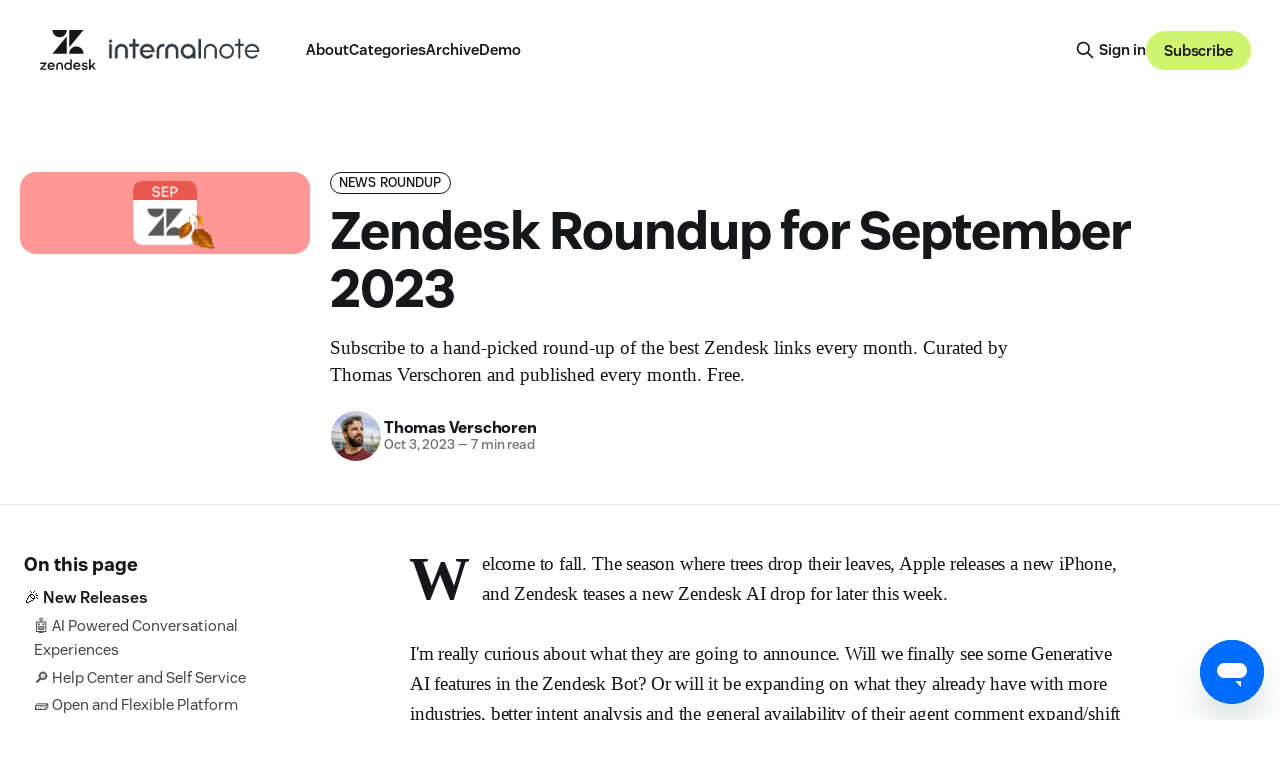

--- FILE ---
content_type: text/html; charset=utf-8
request_url: https://internalnote.com/zendesk-roundup-for-september-2023/
body_size: 15169
content:
<!DOCTYPE html>
<html lang="en">
<head>

    <title>Zendesk Roundup for September 2023</title>
    <meta charset="utf-8">
    <meta name="viewport" content="width=device-width, initial-scale=1.0">
    <link rel="apple-touch-icon" href="https://internalnote.com/content/images/2023/06/internalnote_social_eggshell@2x.png">
    <meta name="theme-color" content="#006DFF">

    <link rel="preload" as="style" href="https://internalnote.com/assets/built/screen.css?v=6a65c2d534">
    <link rel="preload" as="script" href="https://internalnote.com/assets/built/source.js?v=6a65c2d534">
    <link rel="stylesheet" href="https://internalnote.com/assets/css/prism-tomorrow.min.css?v=6a65c2d534">
    
    <link rel="preload" as="font" type="font/woff2" href="https://internalnote.com/assets/fonts/inter-roman.woff2?v=6a65c2d534" crossorigin="anonymous">
<link rel="preload" as="font" type="font/woff2" href="https://internalnote.com/assets/fonts/VanillaSans-Light.woff2?v=6a65c2d534" crossorigin="anonymous">
<link rel="preload" as="font" type="font/woff2" href="https://internalnote.com/assets/fonts/VanillaSans-Regular.woff2?v=6a65c2d534" crossorigin="anonymous">
<link rel="preload" as="font" type="font/woff2" href="https://internalnote.com/assets/fonts/VanillaSans-Medium.woff2?v=6a65c2d534" crossorigin="anonymous">
<link rel="preload" as="font" type="font/woff2" href="https://internalnote.com/assets/fonts/VanillaSans-SemiBold.woff2?v=6a65c2d534" crossorigin="anonymous">
<link rel="preload" as="font" type="font/woff2" href="https://internalnote.com/assets/fonts/VanillaSans-Bold.woff2?v=6a65c2d534" crossorigin="anonymous">

<style>
    @font-face {
        font-family: "Inter";
        font-style: normal;
        font-weight: 100 900;
        font-display: optional;
        src: url(https://internalnote.com/assets/fonts/inter-roman.woff2?v=6a65c2d534) format("woff2");
        unicode-range: U+0000-00FF, U+0131, U+0152-0153, U+02BB-02BC, U+02C6, U+02DA, U+02DC, U+0304, U+0308, U+0329, U+2000-206F, U+2074, U+20AC, U+2122, U+2191, U+2193, U+2212, U+2215, U+FEFF, U+FFFD;
    }

    @font-face {
    font-family: "Vanilla Sans";
    font-style: normal;
    font-weight: 300;
    font-display: optional;
    src: url(https://internalnote.com/assets/fonts/VanillaSans-Light.woff2?v=6a65c2d534) format("woff2");
    unicode-range: U+0000-00FF, U+0131, U+0152-0153, U+02BB-02BC, U+02C6, U+02DA, U+02DC, U+0304, U+0308, U+0329, U+2000-206F, U+2074, U+20AC, U+2122, U+2191, U+2193, U+2212, U+2215, U+FEFF, U+FFFD;
}

@font-face {
    font-family: "Vanilla Sans";
    font-style: normal;
    font-weight: 400;
    font-display: optional;
    src: url(https://internalnote.com/assets/fonts/VanillaSans-Regular.woff2?v=6a65c2d534) format("woff2");
    unicode-range: U+0000-00FF, U+0131, U+0152-0153, U+02BB-02BC, U+02C6, U+02DA, U+02DC, U+0304, U+0308, U+0329, U+2000-206F, U+2074, U+20AC, U+2122, U+2191, U+2193, U+2212, U+2215, U+FEFF, U+FFFD;
}

@font-face {
    font-family: "Vanilla Sans";
    font-style: normal;
    font-weight: 500;
    font-display: optional;
    src: url(https://internalnote.com/assets/fonts/VanillaSans-Medium.woff2?v=6a65c2d534) format("woff2");
    unicode-range: U+0000-00FF, U+0131, U+0152-0153, U+02BB-02BC, U+02C6, U+02DA, U+02DC, U+0304, U+0308, U+0329, U+2000-206F, U+2074, U+20AC, U+2122, U+2191, U+2193, U+2212, U+2215, U+FEFF, U+FFFD;
}

@font-face {
    font-family: "Vanilla Sans";
    font-style: normal;
    font-weight: 600;
    font-display: optional;
    src: url(https://internalnote.com/assets/fonts/VanillaSans-SemiBold.woff2?v=6a65c2d534) format("woff2");
    unicode-range: U+0000-00FF, U+0131, U+0152-0153, U+02BB-02BC, U+02C6, U+02DA, U+02DC, U+0304, U+0308, U+0329, U+2000-206F, U+2074, U+20AC, U+2122, U+2191, U+2193, U+2212, U+2215, U+FEFF, U+FFFD;
}

@font-face {
    font-family: "Vanilla Sans";
    font-style: normal;
    font-weight: 700;
    font-display: optional;
    src: url(https://internalnote.com/assets/fonts/VanillaSans-Bold.woff2?v=6a65c2d534) format("woff2");
    unicode-range: U+0000-00FF, U+0131, U+0152-0153, U+02BB-02BC, U+02C6, U+02DA, U+02DC, U+0304, U+0308, U+0329, U+2000-206F, U+2074, U+20AC, U+2122, U+2191, U+2193, U+2212, U+2215, U+FEFF, U+FFFD;
}
   
</style>
    <link rel="preload" as="font" type="font/woff2" href="https://internalnote.com/assets/fonts/eb-garamond-roman.woff2?v=6a65c2d534" crossorigin="anonymous">
<link rel="preload" as="font" type="font/woff2" href="https://internalnote.com/assets/fonts/eb-garamond-italic.woff2?v=6a65c2d534" crossorigin="anonymous">
<style>
    @font-face {
        font-family: "EB Garamond";
        font-style: normal;
        font-weight: 400 800;
        font-display: optional;
        src: url(https://internalnote.com/assets/fonts/eb-garamond-roman.woff2?v=6a65c2d534) format("woff2");
        unicode-range: U+0000-00FF, U+0131, U+0152-0153, U+02BB-02BC, U+02C6, U+02DA, U+02DC, U+0304, U+0308, U+0329, U+2000-206F, U+2074, U+20AC, U+2122, U+2191, U+2193, U+2212, U+2215, U+FEFF, U+FFFD;
    }

    @font-face {
        font-family: "EB Garamond";
        font-style: italic;
        font-weight: 400 800;
        font-display: optional;
        src: url(https://internalnote.com/assets/fonts/eb-garamond-italic.woff2?v=6a65c2d534) format("woff2");
        unicode-range: U+0000-00FF, U+0131, U+0152-0153, U+02BB-02BC, U+02C6, U+02DA, U+02DC, U+0304, U+0308, U+0329, U+2000-206F, U+2074, U+20AC, U+2122, U+2191, U+2193, U+2212, U+2215, U+FEFF, U+FFFD;
    }
</style>
    <link rel="stylesheet" type="text/css" href="https://internalnote.com/assets/built/screen.css?v=6a65c2d534">

    <style>
        :root {
            --background-color: #fff;
        }
    </style>

    <script>
        /* The script for calculating the color contrast has been taken from
        https://gomakethings.com/dynamically-changing-the-text-color-based-on-background-color-contrast-with-vanilla-js/ */
        var accentColor = getComputedStyle(document.documentElement).getPropertyValue('--background-color');
        accentColor = accentColor.trim().slice(1);

        if (accentColor.length === 3) {
            accentColor = accentColor[0] + accentColor[0] + accentColor[1] + accentColor[1] + accentColor[2] + accentColor[2];
        }

        var r = parseInt(accentColor.substr(0, 2), 16);
        var g = parseInt(accentColor.substr(2, 2), 16);
        var b = parseInt(accentColor.substr(4, 2), 16);
        var yiq = ((r * 299) + (g * 587) + (b * 114)) / 1000;
        var textColor = (yiq >= 128) ? 'dark' : 'light';

        document.documentElement.className = `has-${textColor}-text`;
    </script>

    <!--Zendesk --> 
    <meta name='zd-site-verification' content='pyevgzp8pnitfeiun473z' />
    <script id="ze-snippet" src="https://static.zdassets.com/ekr/snippet.js?key=e125418a-9466-44d8-9b3f-2ac10e911ea4"> </script>

    <meta name="description" content="Subscribe to a hand-picked round-up of the best Zendesk links every month. Curated by Thomas Verschoren and published every month. Free.">
    <link rel="icon" href="https://internalnote.com/content/images/size/w256h256/2024/11/internalnote_color@2x.png" type="image/png">
    <link rel="canonical" href="https://internalnote.com/zendesk-roundup-for-september-2023/">
    <meta name="referrer" content="no-referrer-when-downgrade">
    
    <meta property="og:site_name" content="Internal Note">
    <meta property="og:type" content="article">
    <meta property="og:title" content="Zendesk Roundup for September 2023">
    <meta property="og:description" content="Subscribe to a hand-picked round-up of the best Zendesk links every month. Curated by Thomas Verschoren and published every month. Free.">
    <meta property="og:url" content="https://internalnote.com/zendesk-roundup-for-september-2023/">
    <meta property="og:image" content="https://internalnote.com/content/images/size/w1200/2023/10/202306_image-copy-2.png">
    <meta property="article:published_time" content="2023-10-03T06:45:31.000Z">
    <meta property="article:modified_time" content="2023-10-10T19:19:35.000Z">
    <meta property="article:tag" content="News Roundup">
    
    <meta name="twitter:card" content="summary_large_image">
    <meta name="twitter:title" content="Zendesk Roundup for September 2023">
    <meta name="twitter:description" content="Subscribe to a hand-picked round-up of the best Zendesk links every month. Curated by Thomas Verschoren and published every month. Free.">
    <meta name="twitter:url" content="https://internalnote.com/zendesk-roundup-for-september-2023/">
    <meta name="twitter:image" content="https://internalnote.com/content/images/size/w1200/2023/09/202306_image-copy-2.png">
    <meta name="twitter:label1" content="Written by">
    <meta name="twitter:data1" content="Thomas Verschoren">
    <meta name="twitter:label2" content="Filed under">
    <meta name="twitter:data2" content="News Roundup">
    <meta property="og:image:width" content="1200">
    <meta property="og:image:height" content="675">
    
    <script type="application/ld+json">
{
    "@context": "https://schema.org",
    "@type": "Article",
    "publisher": {
        "@type": "Organization",
        "name": "Internal Note",
        "url": "https://internalnote.com/",
        "logo": {
            "@type": "ImageObject",
            "url": "https://internalnote.com/content/images/2025/12/internalnote_logo@2x-1-copy.png"
        }
    },
    "author": {
        "@type": "Person",
        "name": "Thomas Verschoren",
        "image": {
            "@type": "ImageObject",
            "url": "https://internalnote.com/content/images/size/w1200/2025/05/IMG_1274.jpeg",
            "width": 1200,
            "height": 1200
        },
        "url": "https://internalnote.com/author/verschoren/",
        "sameAs": [
            "https://verschoren.com",
            "https://www.threads.net/@thomasverschoren",
            "https://www.linkedin.com/in/thomasverschoren"
        ]
    },
    "headline": "Zendesk Roundup for September 2023",
    "url": "https://internalnote.com/zendesk-roundup-for-september-2023/",
    "datePublished": "2023-10-03T06:45:31.000Z",
    "dateModified": "2023-10-10T19:19:35.000Z",
    "image": {
        "@type": "ImageObject",
        "url": "https://internalnote.com/content/images/size/w1200/2023/10/202306_banner-copy-2@2x.png",
        "width": 1200,
        "height": 338
    },
    "keywords": "News Roundup",
    "description": "Subscribe to a hand-picked round-up of the best Zendesk links every month. Curated by Thomas Verschoren and published every month. Free.\n",
    "mainEntityOfPage": "https://internalnote.com/zendesk-roundup-for-september-2023/"
}
    </script>

    <meta name="generator" content="Ghost 6.10">
    <link rel="alternate" type="application/rss+xml" title="Internal Note" href="https://internalnote.com/rss/">
    <script defer src="https://cdn.jsdelivr.net/ghost/portal@~2.56/umd/portal.min.js" data-i18n="true" data-ghost="https://internalnote.com/" data-key="b3b8886d8962aa6a1d1cfa6002" data-api="https://internal-note.ghost.io/ghost/api/content/" data-locale="en" crossorigin="anonymous"></script><style id="gh-members-styles">.gh-post-upgrade-cta-content,
.gh-post-upgrade-cta {
    display: flex;
    flex-direction: column;
    align-items: center;
    font-family: -apple-system, BlinkMacSystemFont, 'Segoe UI', Roboto, Oxygen, Ubuntu, Cantarell, 'Open Sans', 'Helvetica Neue', sans-serif;
    text-align: center;
    width: 100%;
    color: #ffffff;
    font-size: 16px;
}

.gh-post-upgrade-cta-content {
    border-radius: 8px;
    padding: 40px 4vw;
}

.gh-post-upgrade-cta h2 {
    color: #ffffff;
    font-size: 28px;
    letter-spacing: -0.2px;
    margin: 0;
    padding: 0;
}

.gh-post-upgrade-cta p {
    margin: 20px 0 0;
    padding: 0;
}

.gh-post-upgrade-cta small {
    font-size: 16px;
    letter-spacing: -0.2px;
}

.gh-post-upgrade-cta a {
    color: #ffffff;
    cursor: pointer;
    font-weight: 500;
    box-shadow: none;
    text-decoration: underline;
}

.gh-post-upgrade-cta a:hover {
    color: #ffffff;
    opacity: 0.8;
    box-shadow: none;
    text-decoration: underline;
}

.gh-post-upgrade-cta a.gh-btn {
    display: block;
    background: #ffffff;
    text-decoration: none;
    margin: 28px 0 0;
    padding: 8px 18px;
    border-radius: 4px;
    font-size: 16px;
    font-weight: 600;
}

.gh-post-upgrade-cta a.gh-btn:hover {
    opacity: 0.92;
}</style><script async src="https://js.stripe.com/v3/"></script>
    <script defer src="https://cdn.jsdelivr.net/ghost/sodo-search@~1.8/umd/sodo-search.min.js" data-key="b3b8886d8962aa6a1d1cfa6002" data-styles="https://cdn.jsdelivr.net/ghost/sodo-search@~1.8/umd/main.css" data-sodo-search="https://internal-note.ghost.io/" data-locale="en" crossorigin="anonymous"></script>
    
    <link href="https://internalnote.com/webmentions/receive/" rel="webmention">
    <script defer src="/public/cards.min.js?v=6a65c2d534"></script>
    <link rel="stylesheet" type="text/css" href="/public/cards.min.css?v=6a65c2d534">
    <script defer src="/public/member-attribution.min.js?v=6a65c2d534"></script>
    <script defer src="/public/ghost-stats.min.js?v=6a65c2d534" data-stringify-payload="false" data-datasource="analytics_events" data-storage="localStorage" data-host="https://internalnote.com/.ghost/analytics/api/v1/page_hit"  tb_site_uuid="cac0c82b-bc4d-4404-9eb4-9cc75e8d045e" tb_post_uuid="cf9d952b-0682-416e-ae1f-5f7118de3583" tb_post_type="post" tb_member_uuid="undefined" tb_member_status="undefined"></script><style>:root {--ghost-accent-color: #006dff;}</style>
    <style>
  .gh-main-content {
    max-width: 1080px;
}
</style>

</head>
<body class="post-template tag-zendesk-roundup has-serif-title has-serif-body">

<div class="gh-viewport">
    
    <header id="gh-navigation" class="gh-navigation is-left-logo gh-outer">
    <div class="gh-navigation-inner gh-inner">

        <div class="gh-navigation-brand">
            <div class="gh-navigation-logo-wrapper">
                <a class="gh-logo-desktop gh-navigation-logo is-title" href="https://internalnote.com">
                    <svg xmlns="http://www.w3.org/2000/svg" width="78.4" height="56" viewBox="0 0 78.4 56" fill="currentColor" role="img" aria-label="Zendesk" class="zendesk-logo"><path d="M37.5 8.8v24.4H17.4zm0-8.8c0 5.6-4.5 10.1-10.1 10.1s-10-4.5-10-10.1zm3.3 33.1c0-5.6 4.5-10.1 10.1-10.1S61 27.5 61 33.1zm0-8.7V0H61z"></path><path d="M54.6 49.8c-.2-1.4-1.1-2.4-2.7-2.4-1.5 0-2.6.9-2.9 2.4zm-2.5 4.1c1.3 0 2.2-.5 2.8-1.1l1.4 1.5c-.9.9-2.2 1.6-4.2 1.6-3.4 0-5.6-2.2-5.6-5.3 0-3 2.3-5.3 5.2-5.3 3.4 0 5.2 2.6 5.1 6.1H49c.3 1.6 1.3 2.5 3.1 2.5M0 53.8l6.1-6.2h-6v-2h8.8v2l-6.1 6.2H9v2H0zm18.3-4c-.2-1.4-1.1-2.4-2.7-2.4-1.5 0-2.6.9-2.9 2.4zm-2.4 4.1c1.3 0 2.2-.5 2.8-1.1l1.4 1.5c-.9.9-2.2 1.6-4.2 1.6-3.4 0-5.6-2.2-5.6-5.3 0-3 2.3-5.3 5.2-5.3 3.4 0 5.2 2.6 5.1 6.1h-7.9c.4 1.6 1.4 2.5 3.2 2.5m26.6-3.2c0-1.8-1.4-3.3-3.2-3.3s-3.2 1.4-3.2 3.3 1.4 3.3 3.2 3.3 3.2-1.5 3.2-3.3m-8.6 0c0-3.3 2.4-5.3 5.1-5.3 1.3 0 2.6.6 3.4 1.5v-6h2.2v14.8h-2.2v-1.4c-.8 1-2.1 1.6-3.4 1.6-2.6.1-5.1-2-5.1-5.2m24.4 3 2-1c.6.9 1.4 1.5 2.6 1.5s1.9-.6 1.9-1.3c0-.8-1.2-1-2.5-1.3-1.7-.4-3.5-.9-3.5-3 0-1.6 1.5-3.1 3.9-3.1 1.9 0 3.3.7 4.1 2l-1.8 1c-.5-.7-1.3-1.2-2.3-1.2-1.2 0-1.8.6-1.8 1.2 0 .7.9.9 2.4 1.3 1.7.3 3.6.9 3.6 3 0 1.4-1.2 3.3-4.1 3.3q-3.15-.15-4.5-2.4m14.5-2.4-1.7 1.9v2.6h-2.2V41h2.2v9.7l4.6-5h2.6l-4 4.3 4.1 5.8h-2.5zm-45.4-5.9c-2.6 0-4.7 1.7-4.7 4.4v5.9h2.2v-5.6c0-1.7.9-2.7 2.6-2.7s2.4 1 2.4 2.7v5.6h2.2v-5.9c0-2.7-2.2-4.4-4.7-4.4"></path></svg>
                </a>
                <a class="gh-logo-internalnote gh-navigation-logo is-title" href="https://internalnote.com">
                    <img src="https://internalnote.com/content/images/2025/12/internalnote_logo@2x-1-copy.png" alt="Internal Note">
                </a>
            </div>
            <button class="gh-search gh-icon-button" aria-label="Search this site" data-ghost-search>
    <svg xmlns="http://www.w3.org/2000/svg" fill="none" viewBox="0 0 24 24" stroke="currentColor" stroke-width="2" width="20" height="20"><path stroke-linecap="round" stroke-linejoin="round" d="M21 21l-6-6m2-5a7 7 0 11-14 0 7 7 0 0114 0z"></path></svg></button>            <button class="gh-burger gh-icon-button" aria-label="Menu">
                <svg xmlns="http://www.w3.org/2000/svg" width="24" height="24" fill="currentColor" viewBox="0 0 256 256"><path d="M224,128a8,8,0,0,1-8,8H40a8,8,0,0,1,0-16H216A8,8,0,0,1,224,128ZM40,72H216a8,8,0,0,0,0-16H40a8,8,0,0,0,0,16ZM216,184H40a8,8,0,0,0,0,16H216a8,8,0,0,0,0-16Z"></path></svg>                <svg xmlns="http://www.w3.org/2000/svg" width="24" height="24" fill="currentColor" viewBox="0 0 256 256"><path d="M205.66,194.34a8,8,0,0,1-11.32,11.32L128,139.31,61.66,205.66a8,8,0,0,1-11.32-11.32L116.69,128,50.34,61.66A8,8,0,0,1,61.66,50.34L128,116.69l66.34-66.35a8,8,0,0,1,11.32,11.32L139.31,128Z"></path></svg>            </button>
        </div>

        <nav class="gh-navigation-menu">
            <ul class="nav">
    <li class="nav-about"><a href="https://internalnote.com/about/">About</a></li>
    <li class="nav-categories"><a href="https://internalnote.com/categories/">Categories</a></li>
    <li class="nav-archive"><a href="https://internalnote.com/page/2/">Archive</a></li>
    <li class="nav-demo"><a href="https://demo.internalnote.com">Demo</a></li>
</ul>

        </nav>

        <div class="gh-navigation-actions">
                <button class="gh-search gh-icon-button" aria-label="Search this site" data-ghost-search>
    <svg xmlns="http://www.w3.org/2000/svg" fill="none" viewBox="0 0 24 24" stroke="currentColor" stroke-width="2" width="20" height="20"><path stroke-linecap="round" stroke-linejoin="round" d="M21 21l-6-6m2-5a7 7 0 11-14 0 7 7 0 0114 0z"></path></svg></button>                <div class="gh-navigation-members">
                            <a href="#/portal/signin" data-portal="signin">Sign in</a>
                                <a class="gh-button" href="#/portal/signup" data-portal="signup">Subscribe</a>
                </div>
        </div>

    </div>
</header>

    

<main class="gh-main">

    <article class="gh-article post tag-zendesk-roundup featured">

        <header class="gh-article-header gh-canvas">
            <div>
                    <figure class="gh-article-image">
        <img
            srcset="/content/images/size/w320/2023/10/202306_banner-copy-2@2x.png 320w,
                    /content/images/size/w600/2023/10/202306_banner-copy-2@2x.png 600w,
                    /content/images/size/w960/2023/10/202306_banner-copy-2@2x.png 960w,
                    /content/images/size/w1200/2023/10/202306_banner-copy-2@2x.png 1200w,
                    /content/images/size/w2000/2023/10/202306_banner-copy-2@2x.png 2000w"
            sizes="(max-width: 1200px) 100vw, 1120px"
            src="/content/images/size/w1200/2023/10/202306_banner-copy-2@2x.png"
            alt="Zendesk Roundup for September 2023"
        >
    </figure>
            </div>
            <div>
                <div class="gh-article-tags" style="display:flex;align-items:center;gap:8px;margin-bottom:8px;">
                            <a class="gh-article-tag tag-zendesk-roundup" href="/tag/zendesk-roundup/">News Roundup</a>
                </div>   
                <h1 class="gh-article-title is-title">Zendesk Roundup for September 2023</h1>
                    <p class="gh-article-excerpt is-body">Subscribe to a hand-picked round-up of the best Zendesk links every month. Curated by Thomas Verschoren and published every month. Free.
</p>

                <div class="gh-article-meta">
                    <div class="gh-article-author-image instapaper_ignore">
                                <a href="/author/verschoren/">
                                    <img class="author-profile-image" src="/content/images/size/w160/2025/05/IMG_1274.jpeg" alt="Thomas Verschoren">
                                </a>
                    </div>
                    <div class="gh-article-meta-wrapper">
                        <h4 class="gh-article-author-name"><a href="/author/verschoren/">Thomas Verschoren</a></h4>
                        <div class="gh-article-meta-content">
                            <time class="gh-article-meta-date" datetime="2023-10-03">Oct 3, 2023</time>
                                <span class="gh-article-meta-length"><span class="bull">—</span> 7 min read</span>
                        </div>
                    </div>
                </div>
            </div>

        </header>
        <div class="gh-content-wrapper">
            <aside class="gh-content-sidebar">
                <section class="gh-tableofcontents">
    <h3 style="font-family: var(--font-brand);margin-bottom:10px;">On this page</h3>
    <div class="gh-toc"></div>
</section>
<script>
document.addEventListener('DOMContentLoaded', () => {
  const tocContainer = document.querySelector('.gh-toc');
  const contentArea = document.querySelector('.gh-content');

  if (!tocContainer || !contentArea) return;

  const headings = contentArea.querySelectorAll('h1, h2.kg-header-card-heading, h2:not(.kg-header-card-heading)');
  if (!headings.length) return;

  const tocList = document.createElement('ul');
  let currentH1Li = null;
  let currentH2Li = null;
  const hasH1 = !!contentArea.querySelector('h1');

  let stopAfterInsights = false;

  headings.forEach(heading => {
    const headingText = heading.textContent.trim();

    // Skip unwanted heading
    if (headingText === 'Sign up for Internal Note') return;

    // Stop processing if "Insights" was seen
    if (stopAfterInsights) return;
    if (headingText === 'Insights') stopAfterInsights = true;

    if (!heading.id) {
      heading.id = headingText.toLowerCase().replace(/[^\w]+/g, '-');
    }

    const link = document.createElement('a');
    link.href = `#${heading.id}`;
    link.textContent = headingText;

    const li = document.createElement('li');
    li.appendChild(link);

    if (heading.tagName === 'H1') {
      currentH1Li = li;
      tocList.appendChild(li);
    } else if (heading.classList.contains('kg-header-card-heading')) {
      if (hasH1 && currentH1Li) {
        let subList = currentH1Li.querySelector('ul');
        if (!subList) {
          subList = document.createElement('ul');
          currentH1Li.appendChild(subList);
        }
        subList.appendChild(li);
        currentH2Li = li;
      } else {
        tocList.appendChild(li);
        currentH2Li = li;
      }
    } else {
      if (currentH2Li) {
        let subList = currentH2Li.querySelector('ul');
        if (!subList) {
          subList = document.createElement('ul');
          currentH2Li.appendChild(subList);
        }
        subList.appendChild(li);
      } else if (currentH1Li) {
        let subList = currentH1Li.querySelector('ul');
        if (!subList) {
          subList = document.createElement('ul');
          currentH1Li.appendChild(subList);
        }
        subList.appendChild(li);
      } else {
        tocList.appendChild(li);
      }
    }
  });

  tocContainer.appendChild(tocList);
});
</script>
<style>
    .gh-toc {
        font-family: var(--font-brand);
        margin-left: 0px;
        font-weight: normal;
    }
    
    .gh-toc ul {
        list-style: none;
        padding-left: 0;
        margin: 0;
    }

    .gh-toc li {
        margin: 0.25em 0;
        font-weight: 550;
    }

    .gh-toc li ul {
        padding-left: 1rem;
        margin-top: 0.25em;
        font-size: 0.95em;
        opacity: 0.8;
    }
    .gh-toc li ul li {
        font-weight: normal;
    }
</style>            </aside>
            
            <main class="gh-main-content">
                <section class="gh-content gh-canvas is-body drop-cap">
                    <p>Welcome to fall. The season where trees drop their leaves, Apple releases a new iPhone, and Zendesk teases a new Zendesk AI drop for later this week.<br><br>I'm really curious about what they are going to announce. Will we finally see some Generative AI features in the Zendesk Bot? Or will it be expanding on what they already have with more industries, better intent analysis and the general availability of their agent comment expand/shift tone feature? </p><figure class="kg-card kg-bookmark-card"><a class="kg-bookmark-container" href="https://event.zendesk.com/productlaunch-broadcast1/instapage?utm_source=website&utm_medium=blog&utm_campaign=NYDigLaunchEvent23&_ga=2.71159376.1322328706.1695978079-1883811584.1695978079"><div class="kg-bookmark-content"><div class="kg-bookmark-title">The Next Big Zendesk AI Drop</div><div class="kg-bookmark-description">Get the latest news and announcements on Zendesk AI, including new generative AI capabilities and what it means for CX, EX, and data security.&nbsp;Register now to secure your virtual seat for a major upgrade in customer experience. Broadcast live from New York City.This is a global event with three broa…</div><div class="kg-bookmark-metadata"><img class="kg-bookmark-icon" src="https://d24wuq6o951i2g.cloudfront.net/img/events/id/458/458030213/assets/07af5f5c32c4774d738d7637a10ed5d5.favicon.png" alt=""><span class="kg-bookmark-author">Openform</span></div></div><div class="kg-bookmark-thumbnail"><img src="https://s3.amazonaws.com/s3.clients.splashthat.com/img/events/splash/cards/458750669.x3.90b6852a.png" alt=""></div></a></figure><p>I’ll post a full recap of the event later this week, so go subscribe if you haven’t yet.</p><div class="kg-card kg-callout-card kg-callout-card-blue"><div class="kg-callout-emoji">➕</div><div class="kg-callout-text">To celebrate the occasion I’m doing a 10% promotion for <a href="https://internalnote.com/zendesk-ai-drop-promo" rel="noreferrer">Internal Note Plus</a>. <br><br>What’s Internal Note Plus? It’s a new way to subscribe to this blog and get even more content: more articles, previews of new Zendesk features, more in-depth tutorials and more to come!<br><br><a href="https://internalnote.com/plus" rel="noreferrer">Check it out!</a></div></div><h1 id="%F0%9F%8E%89-new-releases">🎉 New Releases</h1><h2 id="%F0%9F%A4%96-ai-powered-conversational-experiences">🤖 AI Powered Conversational Experiences</h2><p>Zendesk Messaging got a few nice new releases this month. </p><p>First one is a feature that many people requested: Messaging First Time Reply and Next Reply SLA metrics are now finally <a href="https://support.zendesk.com/hc/en-us/articles/6146050447642-Announcing-an-upcoming-enhancement-to-reply-time-SLAs-for-Messaging?ref=internalnote.com" rel="noreferrer">available</a>.</p><blockquote>Understanding the crucial role that timely responses play in superb customer service, we've introduced First Reply Time and Next Reply Time SLAs for messaging to help ensure your customers are receiving the prompt attention they deserve.</blockquote><p>Secondly, we finally got an ETA for making <a href="https://internalnote.com/deepdive-into-messaging-profiles/" rel="noreferrer">Messaging authentication data</a> visible in the Agent Workspace. </p><blockquote><em>Hi everyone,&nbsp;<br>Posting an update on surfacing email address, provided in authentication API, on Agent Workspace. We are targeting Nov to support this enhancement. With this change, external Id, email or a combination of both can be used to uniquely identify your users.&nbsp;<br>I will provide more updates closer to the rollout date.&nbsp;<br>- Prakruti<br><a href="https://support.zendesk.com/hc/en-us/articles/4411666638746/comments/6144042599706?ref=internalnote.com#comment_6144042599706">View the comment</a></em></blockquote><p>Zendesk AI also got a new model for the Insurance industry, and the existing retail, software and finance models got updated. <br>And social interactions over messaging or tickets (e.g. a Facebook post or Twitter mention) will now also see intents, sentiment and language predictions in the Intelligence Panel.</p><p>So all in all, not the biggest releases this month, but we got to remove some stuff from the <a href="https://internalnote.com/zendesk-wishlist/" rel="noreferrer">wishlist</a>, which is always nice!</p><h2 id="%F0%9F%94%8E-help-center-and-self-service">🔎 Help Center and Self Service</h2><p>Only one update this month for the Help Center.</p><p>Zendesk moved the attachments to the new Media Gallery, where they now live alongside your images in one central place.</p><blockquote>You can access the media gallery from the Attachments section in article settings. From there, you can view or delete media attached to the article, or click&nbsp;Manage attachments to open the media gallery, where you can view, upload, attach or replace media.</blockquote><figure class="kg-card kg-bookmark-card"><a class="kg-bookmark-container" href="https://support.zendesk.com/hc/en-us/articles/6082810582682-Announcing-managing-article-attachments-in-the-media-gallery?ref=internalnote.com"><div class="kg-bookmark-content"><div class="kg-bookmark-title">Announcing managing article attachments in the media gallery</div><div class="kg-bookmark-description">Announced on
Rollout starts
Rollout ends August 29, 2023
August 29, 2023
September 1 We are excited to announce that you can now manage all your article attachments in the Guide media gallery.…</div><div class="kg-bookmark-metadata"><img class="kg-bookmark-icon" src="https://theme.zdassets.com/theme_assets/10557657/4b4b2fe0860351e0e1e6bcf9060550f5c7f163ea.ico" alt=""><span class="kg-bookmark-author">Zendesk help</span><span class="kg-bookmark-publisher">Katarzyna Karpinska</span></div></div><div class="kg-bookmark-thumbnail"><img src="https://theme.zdassets.com/theme_assets/10557657/3cc7e6328cd4f823ed1332d774490412f0531606.svg" alt=""></div></a></figure><h2 id="%F0%9F%A7%B1-open-and-flexible-platform">🧱 Open and Flexible Platform</h2><h3 id="the-new-custom-objects">The new Custom Objects  </h3><figure class="kg-card kg-bookmark-card"><a class="kg-bookmark-container" href="https://support.zendesk.com/hc/en-us/articles/6172392000282-Announcing-the-general-availability-of-custom-objects?ref=internalnote.com"><div class="kg-bookmark-content"><div class="kg-bookmark-title">Announcing the general availability of custom objects</div><div class="kg-bookmark-description">Announced on
Rollout starts
Rollout ends September 26, 2023
September 26, 2023
September 26, 2023 Zendesk is pleased to announce a new and improved, no-code-required custom objects experience.…</div><div class="kg-bookmark-metadata"><img class="kg-bookmark-icon" src="https://theme.zdassets.com/theme_assets/10557657/4b4b2fe0860351e0e1e6bcf9060550f5c7f163ea.ico" alt=""><span class="kg-bookmark-author">Zendesk help</span><span class="kg-bookmark-publisher">Ashwin Raju</span></div></div><div class="kg-bookmark-thumbnail"><img src="https://theme.zdassets.com/theme_assets/10557657/3cc7e6328cd4f823ed1332d774490412f0531606.svg" alt=""></div></a></figure><blockquote>Zendesk is pleased to announce a new and improved, no-code-required custom objects experience.</blockquote><p>One small sentence that opens up a WORLD of possibilities in Zendesk. I'm still working on a full overview of this new release, so stay tuned!</p><h3 id="new-view-limits">New View limits!</h3><p>A huge win for some, or a potential for even more cluttered interfaces. But however you see it, this new release allows you to add 30 shared and 10 personal views to your agents' workspace, compared to the old limit of 12 views.</p><h2 id="%F0%9F%94%90-trust-and-security">🔐 Trust and security</h2><h3 id="admin-insights">Admin Insights</h3><p>Admins can now see agent created Macro's in the Admin Center. This follows last months release of them being made available via API. This change is available in Admin Center on the&nbsp;Macros&nbsp;page, where a new item, “Individual Agents” appears in the availability drop-down.</p><p>Similarly admins can now see all dashboards in Explore. Previously dashboards created by other users would not be visible to admins unless explicitly shared with them.</p><p>All theses small changes back to back makes me think someone at Zendesk is going through every API/feature and checking permission and visibility levels. 😅 </p><h3 id="deploying-triggers-from-sandbox-and-production">Deploying triggers from sandbox and production</h3><blockquote>Zendesk is delighted to announce the general availability of deploying trigger configuration changes from a premium sandbox directly to your production instance. As a bonus, we're announcing a closed beta for deploying automations, too.</blockquote><p>I think <a href="https://support.zendesk.com/hc/en-us/articles/6171920920986-Announcing-the-ability-to-deploy-triggers-and-automations-from-premium-sandboxes-to-production?ref=internalnote.com" rel="noreferrer">this</a> counts as another <em>finally?</em></p><h3 id="redaction-in-child-tickets">Redaction in Child Tickets</h3><p>It's now <a href="https://www.google.com/search?client=safari&rls=en&q=Announcing+redaction+in+side+conversation+child+tickets+Announced+on+Rollout+starts+Rollout+ends+September+8%2C+2023+September+8%2C+2023+September+15%2C+2023+In+side+conversation+child+tickets%2C+agents+now+have+the+ability+to+redact+side+conversations+whe%E2%80%A6+https%3A%2F%2Fsupport.zendesk.com%2Fhc%2Fen-us%2Farticles%2F6127124747034-Announcing-redaction-in-side-conversation-child-tickets&ie=UTF-8&oe=UTF-8&ref=internalnote.com" rel="noreferrer">possible</a> to redact attachments and comments in child tickets.</p><blockquote>Important:&nbsp;Redaction is still not propagated through each instance of the side conversation, so agents need to redact in both places, the parent and the child ticket, if they want the information removed from both.</blockquote><h1 id="%E2%9A%92%EF%B8%8F-eaps">⚒️ EAPs</h1><h2 id="auto-accept-for-messaging-and-live-chat">Auto-accept for messaging and live chat</h2><blockquote>Auto-accept functionality automatically assigns messaging and live chat conversations and end-user queries to specified agents in the Agent Workspace. With this feature, agent capacity utilization will always be at maximum.</blockquote><p><a href="https://docs.google.com/forms/d/e/1FAIpQLSdQFkW3xVE7YS5NqyUGChe1paL4s46xPo3M0fIi_JKD7ddULw/viewform?ref=internalnote.com" rel="nofollow noreferrer">Sign up for the EAP here</a>.</p><h1 id="%E2%9A%A0-major-changes">⚠ Major Changes</h1><h3 id="update-trigger-logic">Update trigger logic</h3><p>With the release of Custom Objects v2 Zendesk also reworked the structure of their trigger conditions. </p><figure class="kg-card kg-bookmark-card"><a class="kg-bookmark-container" href="https://support.zendesk.com/hc/en-us/articles/6179959078170-Announcing-changes-to-the-trigger-conditions-and-actions-drop-down-menus?ref=internalnote.com"><div class="kg-bookmark-content"><div class="kg-bookmark-title">Announcing changes to the trigger conditions and actions drop-down menus</div><div class="kg-bookmark-description">Announced on
Rollout starts
Rollout ends September 26, 2023
September 26, 2023
September 26, 2023 Zendesk is pleased to announce enhancements to trigger conditions and actions.
What’s changing…</div><div class="kg-bookmark-metadata"><img class="kg-bookmark-icon" src="https://theme.zdassets.com/theme_assets/10557657/4b4b2fe0860351e0e1e6bcf9060550f5c7f163ea.ico" alt=""><span class="kg-bookmark-author">Zendesk help</span><span class="kg-bookmark-publisher">Shishir Sharma</span></div></div><div class="kg-bookmark-thumbnail"><img src="https://theme.zdassets.com/theme_assets/10557657/3cc7e6328cd4f823ed1332d774490412f0531606.svg" alt=""></div></a></figure><p>For conditions, the options are now organized in three groups:&nbsp;<strong>Object</strong>,&nbsp;<strong>&nbsp;Lookup relationships</strong>, and&nbsp;<strong>Ticket details</strong>.</p><ul><li>All ticket fields are available under&nbsp;<strong>Object</strong>&nbsp;&gt;&nbsp;<strong>Ticket</strong>.</li><li>Under&nbsp;<strong>Lookup relationships</strong>&nbsp;you'll find Organization, Requester, and any custom lookup relationship fields you've added to tickets.</li><li>Under&nbsp;<strong>Ticket details</strong>, you'll find&nbsp;<strong>Current user</strong>,&nbsp;<strong>Received from</strong>, and&nbsp;<strong>Sent to</strong>.</li></ul><p>Trigger actions are grouped by&nbsp;<strong>Object</strong>,&nbsp;<strong>Lookup relationships</strong>, and&nbsp;<strong>Other</strong>.&nbsp;</p><ul><ul><li>The&nbsp;<strong>Object</strong>&nbsp;and&nbsp;<strong>Lookup relationships</strong>&nbsp;headings function the same as they do for conditions.&nbsp;</li><li>Under&nbsp;<strong>Other</strong>, you'll find&nbsp;<strong>Notify by</strong>, which contains all of the notification actions.</li></ul></ul><h3 id="error-image-cannot-be-pasted-due-to-authentication-requirements">Error : Image cannot be pasted due to authentication requirements</h3><p>Inline images in comments are <a href="https://support.zendesk.com/hc/en-us/articles/6022432434458?ref=internalnote.com" rel="noreferrer">not possible anymore</a> if you have setup authenticated attachments.</p><h1 id="%F0%9F%92%A1insights">💡Insights</h1><figure class="kg-card kg-bookmark-card"><a class="kg-bookmark-container" href="https://www.theverge.com/23889057/mark-zuckerberg-meta-ai-elon-musk-threads-quest-interview-decoder?ref=internalnote.com"><div class="kg-bookmark-content"><div class="kg-bookmark-title">Mark Zuckerberg on Threads, the future of AI, and Quest 3</div><div class="kg-bookmark-description">Meta CEO Mark Zuckerberg discusses Threads, his feud with Elon Musk, the Quest 3 headset, and the future of AI in a special episode of Decoder.</div><div class="kg-bookmark-metadata"><img class="kg-bookmark-icon" src="https://www.theverge.com/icons/apple_touch_icon.png" alt=""><span class="kg-bookmark-author">The Verge</span><span class="kg-bookmark-publisher">Alex Heath and Nilay Patel</span></div></div><div class="kg-bookmark-thumbnail"><img src="https://cdn.vox-cdn.com/thumbor/SgfYhdJ8jkJOzQ0eayEhF4rIn9M=/0x0:3000x2000/1200x628/filters:focal(1500x1000:1501x1001)/cdn.vox-cdn.com/uploads/chorus_asset/file/24950671/MarkZuckerberg_Decoder.jpg" alt=""></div></a></figure><blockquote><strong>Alex Heath (The Verge): It’s overwhelming. I find this with the current chatbots. I feel like it can do so much that I’m not actually sure what to ask it. </strong><br>Mark Zuckerberg: [...] let’s say you’re a small business and you want to have an AI that can help you interface with customers to do sales and support. <strong>You want to be pretty confident that your AI isn’t going to be promoting your competitor’s products, right? So you want it to be yours. </strong></blockquote><h1 id="%F0%9F%8E%A5-videos">🎥 Videos</h1><p>Pretty cool overview of Omnichannel Routing by <a href="https://roca.work/?utm_source=internalnote" rel="noreferrer">Roca.work</a>.</p><figure class="kg-card kg-embed-card"><iframe width="200" height="113" src="https://www.youtube.com/embed/047iBfvLQHA?feature=oembed" frameborder="0" allow="accelerometer; autoplay; clipboard-write; encrypted-media; gyroscope; picture-in-picture; web-share" allowfullscreen="" title="Zendesk Omnichannel Routing | A Comprehensive Guide 👀"></iframe></figure><h1 id="%F0%9F%93%9D-articles-this-month">📝 Articles this month</h1><figure class="kg-card kg-bookmark-card"><a class="kg-bookmark-container" href="https://internalnote.com/my-approach-to-zendesk-views/"><div class="kg-bookmark-content"><div class="kg-bookmark-title">My approach to Zendesk Views</div><div class="kg-bookmark-description">In this article I explain my approach to Zendesk Views, and how you only need 8 views to make an efficient setup.</div><div class="kg-bookmark-metadata"><img class="kg-bookmark-icon" src="https://internalnote.com/content/images/size/w256h256/format/png/2023/01/internalnote_green-copy.svg" alt=""><span class="kg-bookmark-author">Internal Note</span><span class="kg-bookmark-publisher">Thomas Verschoren</span></div></div><div class="kg-bookmark-thumbnail"><img src="https://internalnote.com/content/images/2023/09/Apple-TV-4K-Copy-137@2x-2.png" alt=""></div></a></figure><figure class="kg-card kg-bookmark-card"><a class="kg-bookmark-container" href="https://internalnote.com/return-to-sender/"><div class="kg-bookmark-content"><div class="kg-bookmark-title">➕ Return to Sender - Reassign Zendesk Tickets back to the original agent</div><div class="kg-bookmark-description">Use triggers and webhooks in Zendesk to automatically reassign tickets back to the original assignee.</div><div class="kg-bookmark-metadata"><img class="kg-bookmark-icon" src="https://internalnote.com/content/images/size/w256h256/format/png/2023/01/internalnote_green-copy.svg" alt=""><span class="kg-bookmark-author">Internal Note</span><span class="kg-bookmark-publisher">Thomas Verschoren</span></div></div><div class="kg-bookmark-thumbnail"><img src="https://internalnote.com/content/images/2023/09/Apple-TV-4K-Copy-119@1x-1.png" alt=""></div></a></figure><figure class="kg-card kg-bookmark-card"><a class="kg-bookmark-container" href="https://internalnote.com/agent-availability-in-zendesk-messaging/"><div class="kg-bookmark-content"><div class="kg-bookmark-title">➕ Checking for Agent Availability in Zendesk Messaging</div><div class="kg-bookmark-description">Sometimes you want to let your customers know if agents are available before they try to reach out. This article will show you how to do it (on any Zendesk plan!)</div><div class="kg-bookmark-metadata"><img class="kg-bookmark-icon" src="https://internalnote.com/content/images/size/w256h256/format/png/2023/01/internalnote_green-copy.svg" alt=""><span class="kg-bookmark-author">Internal Note</span><span class="kg-bookmark-publisher">Thomas Verschoren</span></div></div><div class="kg-bookmark-thumbnail"><img src="https://internalnote.com/content/images/2023/09/Apple-TV-4K-Copy-115@1x.png" alt=""></div></a></figure><h1 id="and-finally">And finally...</h1><p>A little bit of self promotion.</p><p>I’ve been writing this blog for over year now, delivering weekly insight and tutorials on Zendesk.  <br><br>Today I'm soft-launching <strong>Internal Note Plus, </strong>a paid tier of this website that will offer you more exclusive Zendesk content.<br><br>If you already like this blog, or got some value out of it: please consider subscribing to <strong>Internal Note Plus. </strong>It’ll<strong> </strong>help<strong> </strong>make this project viable and gives me the room to invest more time in content.</p><div class="kg-card kg-product-card">
            <div class="kg-product-card-container">
                <img src="https://internalnote.com/content/images/2023/10/header.png" width="12966" height="7531" class="kg-product-card-image" loading="lazy">
                <div class="kg-product-card-title-container">
                    <h4 class="kg-product-card-title"><span style="white-space: pre-wrap;">Join Internal Note Plus!</span></h4>
                </div>
                
                    <div class="kg-product-card-rating">
                        <span class="kg-product-card-rating-active kg-product-card-rating-star"><svg xmlns="http://www.w3.org/2000/svg" viewBox="0 0 24 24"><path d="M12.729,1.2l3.346,6.629,6.44.638a.805.805,0,0,1,.5,1.374l-5.3,5.253,1.965,7.138a.813.813,0,0,1-1.151.935L12,19.934,5.48,23.163a.813.813,0,0,1-1.151-.935L6.294,15.09.99,9.837a.805.805,0,0,1,.5-1.374l6.44-.638L11.271,1.2A.819.819,0,0,1,12.729,1.2Z"></path></svg></span>
                        <span class="kg-product-card-rating-active kg-product-card-rating-star"><svg xmlns="http://www.w3.org/2000/svg" viewBox="0 0 24 24"><path d="M12.729,1.2l3.346,6.629,6.44.638a.805.805,0,0,1,.5,1.374l-5.3,5.253,1.965,7.138a.813.813,0,0,1-1.151.935L12,19.934,5.48,23.163a.813.813,0,0,1-1.151-.935L6.294,15.09.99,9.837a.805.805,0,0,1,.5-1.374l6.44-.638L11.271,1.2A.819.819,0,0,1,12.729,1.2Z"></path></svg></span>
                        <span class="kg-product-card-rating-active kg-product-card-rating-star"><svg xmlns="http://www.w3.org/2000/svg" viewBox="0 0 24 24"><path d="M12.729,1.2l3.346,6.629,6.44.638a.805.805,0,0,1,.5,1.374l-5.3,5.253,1.965,7.138a.813.813,0,0,1-1.151.935L12,19.934,5.48,23.163a.813.813,0,0,1-1.151-.935L6.294,15.09.99,9.837a.805.805,0,0,1,.5-1.374l6.44-.638L11.271,1.2A.819.819,0,0,1,12.729,1.2Z"></path></svg></span>
                        <span class="kg-product-card-rating-active kg-product-card-rating-star"><svg xmlns="http://www.w3.org/2000/svg" viewBox="0 0 24 24"><path d="M12.729,1.2l3.346,6.629,6.44.638a.805.805,0,0,1,.5,1.374l-5.3,5.253,1.965,7.138a.813.813,0,0,1-1.151.935L12,19.934,5.48,23.163a.813.813,0,0,1-1.151-.935L6.294,15.09.99,9.837a.805.805,0,0,1,.5-1.374l6.44-.638L11.271,1.2A.819.819,0,0,1,12.729,1.2Z"></path></svg></span>
                        <span class="kg-product-card-rating-active kg-product-card-rating-star"><svg xmlns="http://www.w3.org/2000/svg" viewBox="0 0 24 24"><path d="M12.729,1.2l3.346,6.629,6.44.638a.805.805,0,0,1,.5,1.374l-5.3,5.253,1.965,7.138a.813.813,0,0,1-1.151.935L12,19.934,5.48,23.163a.813.813,0,0,1-1.151-.935L6.294,15.09.99,9.837a.805.805,0,0,1,.5-1.374l6.44-.638L11.271,1.2A.819.819,0,0,1,12.729,1.2Z"></path></svg></span>
                    </div>
                

                <div class="kg-product-card-description"><p><span style="white-space: pre-wrap;">Make use of our Zendesk AI Drop promo and subscribe with a 10% discount today, and receive weekly insights into Zendesk!</span></p></div>
                
                    <a href="https://internalnote.com/zendesk-ai-drop-promo" class="kg-product-card-button kg-product-card-btn-accent" target="_blank" rel="noopener noreferrer"><span>Join today!</span></a>
                
            </div>
        </div><p></p><p></p>
                </section>

            </main>
        </div>
    </article>
</main>


            <section class="gh-container is-grid gh-outer">
                <div class="gh-container-inner gh-inner">
                    <h2 class="gh-container-title">Read more</h2>
                    <div class="gh-feed">
                            <article class="gh-card post">
    <a class="gh-card-link" href="/multiple-intent-handling-for-ai-agents-advanced/">
            <figure class="gh-card-image">
                <img
                    srcset="/content/images/size/w160/format/webp/2025/12/Header---2025-12-WEB-WIDGET-3.png 160w,
                            /content/images/size/w320/format/webp/2025/12/Header---2025-12-WEB-WIDGET-3.png 320w,
                            /content/images/size/w600/format/webp/2025/12/Header---2025-12-WEB-WIDGET-3.png 600w,
                            /content/images/size/w960/format/webp/2025/12/Header---2025-12-WEB-WIDGET-3.png 960w,
                            /content/images/size/w1200/format/webp/2025/12/Header---2025-12-WEB-WIDGET-3.png 1200w,
                            /content/images/size/w2000/format/webp/2025/12/Header---2025-12-WEB-WIDGET-3.png 2000w"
                    sizes="320px"
                    src="/content/images/size/w600/2025/12/Header---2025-12-WEB-WIDGET-3.png"
                    alt="Multiple intent handling for AI Agents Advanced"
                    loading="lazy"
                >
            </figure>
        <div class="gh-card-wrapper">   
            <h3 class="gh-card-title is-title gh-card-padding" style="margin-top:12px;">
                Multiple intent handling for AI Agents Advanced
            </h3>
                <p class="gh-card-excerpt is-body gh-card-padding">Zendesk AI Agents now handle multiple intents in a single customer message, resolving each question one by one across both messaging and email. This upgrade reduces failures, avoids unnecessary escalations, and delivers clearer, more complete responses with no setup required.</p>
            <footer class="gh-card-meta" >
                    <time class="gh-card-date" datetime="2025-12-18">Dec 18, 2025</time>
            </footer>
        </div>
    </a>
</article>                            <article class="gh-card post">
    <a class="gh-card-link" href="/embeddable-zendesk-widget/">
            <figure class="gh-card-image">
                <img
                    srcset="/content/images/size/w160/format/webp/2025/12/Widget-20-1.png 160w,
                            /content/images/size/w320/format/webp/2025/12/Widget-20-1.png 320w,
                            /content/images/size/w600/format/webp/2025/12/Widget-20-1.png 600w,
                            /content/images/size/w960/format/webp/2025/12/Widget-20-1.png 960w,
                            /content/images/size/w1200/format/webp/2025/12/Widget-20-1.png 1200w,
                            /content/images/size/w2000/format/webp/2025/12/Widget-20-1.png 2000w"
                    sizes="320px"
                    src="/content/images/size/w600/2025/12/Widget-20-1.png"
                    alt="Embedded mode for the Zendesk Widget"
                    loading="lazy"
                >
            </figure>
        <div class="gh-card-wrapper">   
            <h3 class="gh-card-title is-title gh-card-padding" style="margin-top:12px;">
                Embedded mode for the Zendesk Widget
            </h3>
                <p class="gh-card-excerpt is-body gh-card-padding">Embeddable mode transforms the Zendesk Widget from a fixed overlay into a flexible, fully integrated component. You can embed it anywhere, split it into separate components, customise its UI, trigger conversations programmatically, and match it to your product’s layout and design.</p>
            <footer class="gh-card-meta" >
                    <time class="gh-card-date" datetime="2025-12-11">Dec 11, 2025</time>
            </footer>
        </div>
    </a>
</article>                            <article class="gh-card post">
    <a class="gh-card-link" href="/towards-automated-resolutions-2-knowledge-as-a-resolution-engine/">
            <figure class="gh-card-image">
                <img
                    srcset="/content/images/size/w160/format/webp/2025/12/Header-2.png 160w,
                            /content/images/size/w320/format/webp/2025/12/Header-2.png 320w,
                            /content/images/size/w600/format/webp/2025/12/Header-2.png 600w,
                            /content/images/size/w960/format/webp/2025/12/Header-2.png 960w,
                            /content/images/size/w1200/format/webp/2025/12/Header-2.png 1200w,
                            /content/images/size/w2000/format/webp/2025/12/Header-2.png 2000w"
                    sizes="320px"
                    src="/content/images/size/w600/2025/12/Header-2.png"
                    alt="Towards automated resolutions #2: Knowledge as a resolution engine"
                    loading="lazy"
                >
            </figure>
        <div class="gh-card-wrapper">   
            <h3 class="gh-card-title is-title gh-card-padding" style="margin-top:12px;">
                Towards automated resolutions #2: Knowledge as a resolution engine
            </h3>
                <p class="gh-card-excerpt is-body gh-card-padding">Zendesk is evolving from a Help Centre model to a full knowledge platform. It shows how knowledge powers AI Agents, Agent Copilot and omnichannel experiences, how content adapts per channel, and how tools like Knowledge Builder and Connectors turn knowledge into resolution intelligence.</p>
            <footer class="gh-card-meta" >
                    <time class="gh-card-date" datetime="2025-12-09">Dec 9, 2025</time>
            </footer>
        </div>
    </a>
</article>                            <article class="gh-card post featured">
    <a class="gh-card-link" href="/towards-automated-resolutions-designing-automated-resolution-paths-in-zendesk/">
            <figure class="gh-card-image">
                <img
                    srcset="/content/images/size/w160/format/webp/2025/12/Header-1.png 160w,
                            /content/images/size/w320/format/webp/2025/12/Header-1.png 320w,
                            /content/images/size/w600/format/webp/2025/12/Header-1.png 600w,
                            /content/images/size/w960/format/webp/2025/12/Header-1.png 960w,
                            /content/images/size/w1200/format/webp/2025/12/Header-1.png 1200w,
                            /content/images/size/w2000/format/webp/2025/12/Header-1.png 2000w"
                    sizes="320px"
                    src="/content/images/size/w600/2025/12/Header-1.png"
                    alt="Towards automated resolutions: Designing automated resolution paths in Zendesk"
                    loading="lazy"
                >
            </figure>
        <div class="gh-card-wrapper">   
            <h3 class="gh-card-title is-title gh-card-padding" style="margin-top:12px;">
                Towards automated resolutions: Designing automated resolution paths in Zendesk
            </h3>
                <p class="gh-card-excerpt is-body gh-card-padding">Customer care is shifting from ticket handling to resolution design. This article explains how Zendesk’s Resolution Platform—combining Agent Copilot, AI Agents, knowledge and context—helps teams build clearer, use-case-driven paths. Part one covers intent classification.</p>
            <footer class="gh-card-meta" >
                    <time class="gh-card-date" datetime="2025-12-04">Dec 4, 2025</time>
            </footer>
        </div>
    </a>
</article>                    </div>
                </div>
            </section>

    
    <footer class="gh-footer gh-outer">
    <div class="gh-footer-inner gh-inner">

        <div class="gh-footer-bar">
            <span class="gh-footer-logo is-title">
                    <img src="https://internalnote.com/content/images/2025/12/internalnote_logo@2x-1-copy.png" alt="Internal Note">
            </span>
            <nav class="gh-footer-menu">
                <ul class="nav">
    <li class="nav-privacy"><a href="https://internalnote.com/privacy-policy/">Privacy</a></li>
    <li class="nav-terms"><a href="https://internalnote.com/terms-and-conditions/">Terms</a></li>
</ul>

            </nav>
        </div>

                <section class="gh-footer-signup">
                    <h2 class="gh-footer-signup-header is-title">
                        Join our newsletter
                    </h2>
                    <p class="gh-footer-signup-subhead is-body">
                        Like this content and want to receive these kind of Zendesk updates every week?
                    </p>
                    <form class="gh-form" data-members-form>
    <input class="gh-form-input" id="footer-email" name="email" type="email" placeholder="jamie@example.com" required data-members-email>
    <button class="gh-button" type="submit" aria-label="Subscribe">
        <span><span>Subscribe</span> <svg xmlns="http://www.w3.org/2000/svg" width="32" height="32" fill="currentColor" viewBox="0 0 256 256"><path d="M224.49,136.49l-72,72a12,12,0,0,1-17-17L187,140H40a12,12,0,0,1,0-24H187L135.51,64.48a12,12,0,0,1,17-17l72,72A12,12,0,0,1,224.49,136.49Z"></path></svg></span>
        <svg xmlns="http://www.w3.org/2000/svg" height="24" width="24" viewBox="0 0 24 24">
    <g stroke-linecap="round" stroke-width="2" fill="currentColor" stroke="none" stroke-linejoin="round" class="nc-icon-wrapper">
        <g class="nc-loop-dots-4-24-icon-o">
            <circle cx="4" cy="12" r="3"></circle>
            <circle cx="12" cy="12" r="3"></circle>
            <circle cx="20" cy="12" r="3"></circle>
        </g>
        <style data-cap="butt">
            .nc-loop-dots-4-24-icon-o{--animation-duration:0.8s}
            .nc-loop-dots-4-24-icon-o *{opacity:.4;transform:scale(.75);animation:nc-loop-dots-4-anim var(--animation-duration) infinite}
            .nc-loop-dots-4-24-icon-o :nth-child(1){transform-origin:4px 12px;animation-delay:-.3s;animation-delay:calc(var(--animation-duration)/-2.666)}
            .nc-loop-dots-4-24-icon-o :nth-child(2){transform-origin:12px 12px;animation-delay:-.15s;animation-delay:calc(var(--animation-duration)/-5.333)}
            .nc-loop-dots-4-24-icon-o :nth-child(3){transform-origin:20px 12px}
            @keyframes nc-loop-dots-4-anim{0%,100%{opacity:.4;transform:scale(.75)}50%{opacity:1;transform:scale(1)}}
        </style>
    </g>
</svg>        <svg class="checkmark" xmlns="http://www.w3.org/2000/svg" viewBox="0 0 52 52">
    <path class="checkmark__check" fill="none" d="M14.1 27.2l7.1 7.2 16.7-16.8"/>
    <style>
        .checkmark {
            width: 40px;
            height: 40px;
            display: block;
            stroke-width: 2.5;
            stroke: currentColor;
            stroke-miterlimit: 10;
        }

        .checkmark__check {
            transform-origin: 50% 50%;
            stroke-dasharray: 48;
            stroke-dashoffset: 48;
            animation: stroke .3s cubic-bezier(0.650, 0.000, 0.450, 1.000) forwards;
        }

        @keyframes stroke {
            100% { stroke-dashoffset: 0; }
        }
    </style>
</svg>    </button>
    <p data-members-error></p>
</form>                </section>

    </div>
</footer>    
</div>

    <div class="pswp" tabindex="-1" role="dialog" aria-hidden="true">
    <div class="pswp__bg"></div>

    <div class="pswp__scroll-wrap">
        <div class="pswp__container">
            <div class="pswp__item"></div>
            <div class="pswp__item"></div>
            <div class="pswp__item"></div>
        </div>

        <div class="pswp__ui pswp__ui--hidden">
            <div class="pswp__top-bar">
                <div class="pswp__counter"></div>

                <button class="pswp__button pswp__button--close" title="Close (Esc)"></button>
                <button class="pswp__button pswp__button--share" title="Share"></button>
                <button class="pswp__button pswp__button--fs" title="Toggle fullscreen"></button>
                <button class="pswp__button pswp__button--zoom" title="Zoom in/out"></button>

                <div class="pswp__preloader">
                    <div class="pswp__preloader__icn">
                        <div class="pswp__preloader__cut">
                            <div class="pswp__preloader__donut"></div>
                        </div>
                    </div>
                </div>
            </div>

            <div class="pswp__share-modal pswp__share-modal--hidden pswp__single-tap">
                <div class="pswp__share-tooltip"></div>
            </div>

            <button class="pswp__button pswp__button--arrow--left" title="Previous (arrow left)"></button>
            <button class="pswp__button pswp__button--arrow--right" title="Next (arrow right)"></button>

            <div class="pswp__caption">
                <div class="pswp__caption__center"></div>
            </div>
        </div>
    </div>
</div>
<script src="https://internalnote.com/assets/built/source.js?v=6a65c2d534"></script>

<script src="https://cdnjs.cloudflare.com/ajax/libs/prism/1.28.0/components/prism-core.min.js" integrity="sha512-9khQRAUBYEJDCDVP2yw3LRUQvjJ0Pjx0EShmaQjcHa6AXiOv6qHQu9lCAIR8O+/D8FtaCoJ2c0Tf9Xo7hYH01Q==" crossorigin="anonymous" referrerpolicy="no-referrer"></script>
<script src="https://cdnjs.cloudflare.com/ajax/libs/prism/1.28.0/plugins/autoloader/prism-autoloader.min.js" integrity="sha512-fTl/qcO1VgvKtOMApX2PdZzkziyr2stM65GYPLGuYMnuMm1z2JLJG6XVU7C/mR+E7xBUqCivykuhlzfqxXBXbg==" crossorigin="anonymous" referrerpolicy="no-referrer"></script>

<script>
  //Add custom theming
zE("messenger:set", "customization", {
  theme: {
    "primary": "#006DFF",
    "onPrimary": "#FFFFFF",
    "message": "#BBDEFB",
    "onMessage": "#002171",
    "action": "#1976D2",
    "onAction": "#FFFFFF",
    "background": "#fefaf2",
    "onBackground": "#002171"
  }
});
</script>

<script defer src="https://static.cloudflareinsights.com/beacon.min.js/vcd15cbe7772f49c399c6a5babf22c1241717689176015" integrity="sha512-ZpsOmlRQV6y907TI0dKBHq9Md29nnaEIPlkf84rnaERnq6zvWvPUqr2ft8M1aS28oN72PdrCzSjY4U6VaAw1EQ==" data-cf-beacon='{"version":"2024.11.0","token":"b70c4c0ec92742d7b6cf59d9565954be","r":1,"server_timing":{"name":{"cfCacheStatus":true,"cfEdge":true,"cfExtPri":true,"cfL4":true,"cfOrigin":true,"cfSpeedBrain":true},"location_startswith":null}}' crossorigin="anonymous"></script>
</body>
</html>


--- FILE ---
content_type: text/css; charset=UTF-8
request_url: https://internalnote.com/assets/built/screen.css?v=6a65c2d534
body_size: 10878
content:
:root {
  --color-white: #fff;
  --color-lighter-gray: #F5F5F2;
  --color-light-gray: #F5F5F2;
  --color-mid-gray: #ccc;
  --color-dark-gray: #444;
  --color-darker-gray: #15171a;
  --color-black: #000;
  --color-brand: #d1f470;
  --color-primary-text: var(--color-darker-gray);
  --color-secondary-text: rgba(0, 0, 0, 0.55);
  --color-border: rgba(0, 0, 0, 0.08);
  --color-dark-border: rgba(0, 0, 0, 0.55);
  --font-sans: Inter, -apple-system, BlinkMacSystemFont, "Segoe UI", "Roboto",
    "Oxygen", "Ubuntu", "Cantarell", "Fira Sans", "Droid Sans", "Helvetica Neue",
    sans-serif;
  --font-serif: "EB Garamond", Georgia, Times, serif;
  --font-serif-alt: Georgia, Times, serif;
  --font-brand: "Vanilla Sans", Arial, sans-serif;
  --font-mono: "JetBrains Mono", Menlo, Consolas, Monaco, "Liberation Mono",
    "Lucida Console", monospace;
  --container-width: 1320px;
  --container-gap: clamp(24px, 1.7032rem + 1.9355vw, 48px);
  --grid-gap: 42px;
}
:is(.gh-navigation, .gh-footer).has-accent-color,
:root.has-light-text {
  --color-lighter-gray: hsla(0, 0%, 100%, 0.1);
  --color-darker-gray: #fff;
  --color-secondary-text: hsla(0, 0%, 100%, 0.64);
  --color-border: hsla(0, 0%, 100%, 0.15);
  --color-dark-border: hsla(0, 0%, 100%, 0.5);
}
*,
:after,
:before {
  box-sizing: border-box;
}
* {
  margin: 0;
}
html {
  font-size: 62.5%;
}
body {
  -webkit-font-smoothing: antialiased;
  -moz-osx-font-smoothing: grayscale;
  line-height: 1.6;
}
canvas,
img,
picture,
svg,
video {
  display: block;
  height: auto;
  max-width: 100%;
}
iframe {
  display: block;
}
button,
input,
select,
textarea {
  font: inherit;
}
h1,
h2,
h3,
h4,
h5,
h6,
p {
  overflow-wrap: break-word;
}
h1,
h2,
h3,
h4,
h5,
h6 {
  line-height: 1.2;
}
body {
  background-color: var(--background-color);
  color: var(--color-primary-text);
  /* font-family: var(--font-sans); */
    font-family: var(--font-brand);

  font-size: 1.6rem;
}
a {
  color: var(--color-darker-gray);
  text-decoration: none;
}
a:hover {
  opacity: 0.8;
}

.gh-button,
.gh-button-secondary {
  align-items: center;
  border: 0;
  border-radius: 100px;
  cursor: pointer;
  display: inline-flex;
  font-size: 1.5rem;
  font-weight: 600;
  font-family: var(--font-brand);
  gap: 4px;
  justify-content: center;
  letter-spacing: -0.004em;
  line-height: 1;
  padding: 0.8em 1.2em;
}
.gh-button,
.gh-button-secondary {
  background-color: var(--color-brand);
  color: var(--color-darker-gray);
}
.gh-button:hover {
  opacity: 0.95;
}
.gh-icon-button {
  align-items: center;
  background-color: transparent;
  border: 0;
  color: var(--color-darker-gray);
  cursor: pointer;
  display: inline-flex;
  height: 32px;
  justify-content: center;
  outline: none;
  padding: 0;
  width: 32px;
}
.gh-icon-button:hover :is(svg, span) {
  opacity: 0.8;
}
.gh-icon-button svg {
  height: 20px;
  width: 20px;
}
.gh-form {
  align-items: center;
  background-color: var(--color-lighter-gray);
  border-radius: 40px;
  display: flex;
  font-size: 1.7rem;
  font-weight: 450;
  height: 56px;
  letter-spacing: -0.008em;
  max-width: 560px;
  position: relative;
  transition: background-color 0.2s ease;
  width: 100%;
}
.gh-form.success {
  pointer-events: none;
}
.gh-form.error {
  box-shadow: 0 0 0 1px red;
}
.gh-form:hover {
  background-color: rgba(0, 0, 0, 0.065);
}
.gh-footer.has-accent-color .gh-form:hover,
.has-light-text .gh-form:hover {
  background-color: hsla(0, 0%, 100%, 0.15);
}
.gh-form-input {
  background-color: transparent;
  border: 0;
  border-radius: 40px;
  font-size: inherit;
  height: 100%;
  inset: 0;
  letter-spacing: inherit;
  line-height: 1.1;
  outline: none;
  padding-inline: 26px;
  position: absolute;
  transition: 0.3s ease-in-out;
  width: 100%;
}
.gh-form-input::-moz-placeholder {
  color: rgba(0, 0, 0, 0.3);
}
.gh-form-input::placeholder,
button.gh-form-input {
  color: rgba(0, 0, 0, 0.3);
}
:is(.has-serif-title, .has-mono-title) .gh-form-input {
  padding-inline: 20px;
}
.gh-form.gh-form.success .gh-form-input {
  opacity: 0.5;
}
.gh-footer.has-accent-color .gh-form-input,
.has-light-text .gh-form-input {
  color: #fff;
}
.gh-footer.has-accent-color .gh-form-input::-moz-placeholder,
.has-light-text .gh-form-input::-moz-placeholder {
  color: hsla(0, 0%, 100%, 0.55);
}
.gh-footer.has-accent-color .gh-form-input::placeholder,
.has-light-text .gh-form-input::placeholder,
.has-light-text button.gh-form-input {
  color: hsla(0, 0%, 100%, 0.55);
}
.gh-header.is-classic.has-image .gh-form-input {
  color: #15171a;
}
.gh-header.is-classic.has-image .gh-form-input::-moz-placeholder {
  color: rgba(0, 0, 0, 0.5);
}
.gh-header.is-classic.has-image .gh-form-input::placeholder,
.gh-header.is-classic.has-image .gh-form > svg,
.gh-header.is-classic.has-image button.gh-form-input {
  color: rgba(0, 0, 0, 0.5);
}
button.gh-form-input {
  color: var(--color-secondary-text);
  cursor: pointer;
  padding-inline-start: 56px;
  text-align: left;
}
:is(.has-serif-title, .has-mono-title) button.gh-form-input {
  padding-inline-start: 50px;
}
.gh-form .gh-button {
  font-size: inherit;
  height: 44px;
  padding-inline: 32px;
  position: absolute;
  right: 6px;
}
.gh-form > svg {
  color: var(--color-secondary-text);
  height: 20px;
  left: 22px;
  position: relative;
  width: 20px;
}
:is(.has-serif-title, .has-mono-title) .gh-form > svg {
  left: 16px;
}
.gh-form .gh-button svg {
  display: none;
  margin-top: 1px;
  position: absolute;
}
.gh-form:is(.loading, .success) .gh-button span {
  visibility: hidden;
}
.gh-form.loading .gh-button svg:first-of-type,
.gh-form.success .gh-button svg:last-of-type {
  display: block;
}
.gh-form [data-members-error] {
  font-size: 1.4rem;
  line-height: 1.4;
  margin-top: 10px;
  position: absolute;
  top: 100%;
  width: 100%;
}
@media (max-width: 576px) {
  .gh-form {
    font-size: 1.6rem;
  }
  .gh-form .gh-button {
    padding-inline: 12px;
  }
  .gh-form .gh-button span span {
    display: none;
  }
  .gh-form .gh-button span svg {
    display: inline;
    height: 20px;
    margin-top: 2px;
    position: static;
    width: 20px;
  }
}
.gh-viewport {
  display: flex;
  flex-direction: column;
  min-height: 100vh;
  position: relative;
}
.gh-outer {
  padding: 0 max(4vmin, 20px);
}
.gh-outer .gh-outer {
  padding: 0;
}
.gh-inner {
  margin: 0 auto;
  max-width: var(--container-width);
  width: 100%;
}
.gh-main {
  flex-grow: 1;
}
.gh-canvas,
.kg-width-full.kg-content-wide {
  --main: min(var(--content-width, 720px), 100% - var(--container-gap) * 2);
  --wide: minmax(
    0,
    calc((var(--container-width, 1200px) - var(--content-width, 720px)) / 2)
  );
  --full: minmax(var(--container-gap), 1fr);
  display: grid;
  grid-template-columns: [full-start] var(--full) [wide-start] var(--wide) [main-start] var(
      --main
    ) [main-end] var(--wide) [wide-end] var(--full) [full-end];
}
.gh-canvas > * {
  grid-column: main;
}
.kg-content-wide > div,
.kg-width-wide {
  grid-column: wide;
}
.kg-width-full {
  grid-column: full;
}
.gh-navigation {
  background-color: var(--background-color);
  color: var(--color-darker-gray);
  font-size: 1.5rem;
  font-weight: 550;
  font-family: var(--font-brand);
  height: 100px;
      position: relative; 

}

.gh-navigation-logo-wrapper {
    display: flex;
    gap: 1.5rem;
    align-items: center;
}

.gh-navigation :is(.gh-navigation-logo, a:not(.gh-button), .gh-icon-button) {
  color: inherit;
}
.gh-navigation-inner {
  align-items: center;
  -moz-column-gap: 24px;
  column-gap: 24px;
  display: grid;
  grid-auto-flow: row dense;
  height: 100%;
}
.gh-navigation-brand {
  line-height: 1;
}
.zendesk-logo {
  max-height: 40px;
}

.gh-navigation-logo {
  font-size: calc(2.4rem * var(--factor, 1));
  font-weight: 725;
  letter-spacing: -0.015em;
  position: relative;
  white-space: nowrap;
}
.gh-navigation-logo img {
  max-height: 40px;
}
.gh-navigation-menu {
  align-items: center;
  display: flex;
  gap: 24px;
}
.gh-navigation .nav {
  align-items: center;
  display: inline-flex;
  gap: 28px;
  list-style: none;
  margin: 0;
  padding: 0;
  white-space: nowrap;
}
.gh-navigation .gh-more-toggle {
  font-size: inherit;
  margin: 0 -6px;
  position: relative;
  text-transform: inherit;
}
.gh-navigation .gh-more-toggle svg {
  height: 24px;
  width: 24px;
}
.gh-navigation-actions {
  align-items: center;
  background-color: var(--background-color);
  display: flex;
  gap: 24px;
  justify-content: flex-end;
}
.gh-navigation.has-accent-color .gh-navigation-actions {
  background-color: var(--ghost-accent-color);
}
.gh-navigation-members {
  align-items: center;
  display: flex;
  gap: 20px;
  white-space: nowrap;
}
.gh-navigation-members .gh-button {
  font-size: inherit;
  font-weight: 600;
}
.gh-search {
  margin-left: -2px;
  margin-right: -2px;
}
@media (max-width: 767px) { /*Mobile*/
    .gh-navigation-logo-wrapper {
        gap: 1rem;
    }
    .gh-navigation-logo {
    white-space: normal;
  }

  .gh-navigation-members {
    flex-direction: column-reverse;
    gap: 16px;
    width: 100%;
  }
  .gh-navigation-actions .gh-search {
    display: none;
  }

  .gh-logo-internalnote {
    position: absolute;
    left: 50%;
    transform: translateX(-50%);
}
}

@media (min-width: 768px) {
  .gh-navigation-brand .gh-search {
    display: none;
  }
  .gh-navigation:not(.is-dropdown-loaded) .gh-navigation-menu .nav > li {
    opacity: 0;
  }
}
.gh-navigation.has-accent-color {
  background-color: var(--ghost-accent-color);
}
.gh-navigation.has-accent-color .gh-button {
  background-color: #fff;
  color: #15171a;
}
.gh-navigation.is-left-logo .gh-navigation-inner {
  grid-template-columns: auto 1fr auto;
}
@media (min-width: 768px) {
  .gh-navigation.is-left-logo .gh-navigation-logo:not(:has(img)) {
    top: -2px;
  }
}
@media (min-width: 992px) {
  .gh-navigation.is-left-logo .gh-navigation-menu {
    margin-left: 16px;
    margin-right: 100px;
  }
}
.gh-navigation.is-middle-logo .gh-navigation-inner {
  grid-template-columns: 1fr auto 1fr;
}
.gh-navigation.is-middle-logo .gh-navigation-brand {
  grid-column-start: 2;
}
.gh-navigation.is-middle-logo .gh-navigation-actions {
  gap: 28px;
}
@media (min-width: 992px) {
  .gh-navigation.is-middle-logo .gh-navigation-menu {
    margin-right: 64px;
  }
}
.gh-navigation.is-stacked {
  height: auto;
  position: relative;
}
.gh-navigation.is-stacked .gh-navigation-inner {
  grid-template-columns: 1fr auto 1fr;
}
.gh-navigation.is-stacked .gh-navigation-brand {
  align-items: center;
  display: flex;
  grid-column-start: 2;
  grid-row-start: 1;
  min-height: 80px;
}
@media (max-width: 767px) {
  .gh-navigation.is-stacked .gh-navigation-brand {
    min-height: unset;
  }
}
@media (min-width: 992px) {
  .gh-navigation.is-stacked .gh-navigation-inner {
    padding: 0;
  }
  .gh-navigation.is-stacked .gh-navigation-brand {
    align-items: center;
    display: flex;
    height: 80px;
  }
  .gh-navigation.is-stacked .gh-navigation-menu {
    grid-column: 1/4;
    grid-row-start: 2;
    height: 60px;
    justify-content: center;
    margin: 0 48px;
  }
  .gh-navigation.is-stacked .gh-navigation-menu:after,
  .gh-navigation.is-stacked .gh-navigation-menu:before {
    background-color: var(--color-border);
    content: "";
    height: 1px;
    left: 0;
    position: absolute;
    top: 80px;
    width: 100%;
  }
  .gh-navigation.is-stacked .gh-navigation-menu:after {
    top: 140px;
  }
  .gh-navigation.is-stacked .gh-navigation-actions {
    grid-column: 1/4;
    grid-row-start: 1;
    justify-content: space-between;
  }
  .gh-navigation.is-stacked .gh-navigation-actions .gh-search {
    display: flex;
    gap: 10px;
    width: auto;
  }
}
.gh-dropdown {
  background-color: #fff;
  border-radius: 5px;
  box-shadow: 0 0 0 1px rgba(0, 0, 0, 0.04), 0 7px 20px -5px rgba(0, 0, 0, 0.15);
  margin-top: 24px;
  opacity: 0;
  padding: 12px 0;
  position: absolute;
  right: -16px;
  text-align: left;
  top: 100%;
  transform: translate3d(0, 6px, 0);
  transition: opacity 0.3s, transform 0.2s;
  visibility: hidden;
  width: 200px;
  z-index: 90;
}
.gh-dropdown.is-left {
  left: -16px;
  right: auto;
}
.is-dropdown-mega .gh-dropdown {
  -moz-column-gap: 40px;
  column-gap: 40px;
  display: grid;
  grid-auto-flow: column;
  grid-template-columns: 1fr 1fr;
  padding: 20px 32px;
  width: auto;
}
.is-dropdown-open .gh-dropdown {
  opacity: 1;
  transform: translateY(0);
  visibility: visible;
}
.gh-dropdown li a {
  color: #15171a !important;
  display: block;
  line-height: 1.5;
  padding: 7px 20px;
  white-space: normal;
}
.is-dropdown-mega .gh-dropdown li a {
  padding: 8px 0;
}
.gh-burger {
  align-items: center;
  display: flex;
  display: none;
  justify-content: center;
  margin-left: 4px;
  margin-right: -7px;
  position: relative;
}
.gh-burger svg {
  height: 24px;
  width: 24px;
}
.gh-burger svg:last-child,
.is-open .gh-burger svg:first-child {
  display: none;
}
.is-open .gh-burger svg:last-child {
  display: block;
}
@media (max-width: 767px) {
  .gh-burger {
    display: flex;
  }
  #gh-navigation {
    height: 64px;
  }
  #gh-navigation .gh-navigation-inner {
    gap: 48px;
    grid-template-columns: 1fr;
    grid-template-rows: auto 1fr auto;
  }
  #gh-navigation .gh-navigation-brand {
    align-items: center;
    display: grid;
    grid-column-start: 1;
    grid-template-columns: 1fr auto auto;
    height: 64px;
  }
  #gh-navigation .gh-navigation-logo {
    font-size: 2.2rem;
  }
  #gh-navigation .gh-navigation-actions,
  #gh-navigation .gh-navigation-menu {
    justify-content: center;
    opacity: 0;
    position: fixed;
    visibility: hidden;
  }
  #gh-navigation .gh-navigation-menu {
    transform: translateY(0);
    transition: none;
  }
  #gh-navigation .nav {
    align-items: center;
    gap: 20px;
    line-height: 1.4;
  }
  #gh-navigation .nav a {
    font-size: 1.75rem;
    font-weight: 600;
    text-transform: none;
  }
  #gh-navigation .nav li {
    opacity: 0;
    transform: translateY(-4px);
  }
  #gh-navigation .gh-navigation-actions {
    text-align: center;
  }
  #gh-navigation :is(.gh-button, a[data-portal="signin"]) {
    opacity: 0;
    transform: translateY(8px);
  }
  #gh-navigation .gh-button {
    font-size: 1.75rem;
    text-transform: none;
    width: 100%;
  }
  #gh-navigation a[data-portal="signin"] {
    font-size: 1.75rem;
  }
  #gh-main {
    transition: opacity 0.4s;
  }
  .is-open#gh-navigation {
    -webkit-overflow-scrolling: touch;
    height: 100%;
    inset: 0;
    overflow-y: scroll;
    position: fixed;
    z-index: 3999999;
  }
  .is-open#gh-navigation .gh-navigation-actions,
  .is-open#gh-navigation .gh-navigation-menu {
    opacity: 1;
    position: static;
    visibility: visible;
  }
  .is-open#gh-navigation .nav {
    display: flex;
    flex-direction: column;
  }
  .is-open#gh-navigation .nav li {
    opacity: 1;
    transform: translateY(0);
    transition: transform 0.2s, opacity 0.2s;
  }
  .is-open#gh-navigation .gh-navigation-actions {
    align-items: center;
    bottom: 0;
    display: inline-flex;
    flex-direction: column;
    gap: 12px;
    left: 0;
    padding: var(--container-gap) 0;
    position: sticky;
    right: 0;
  }
  .is-open#gh-navigation :is(.gh-button, a[data-portal="signin"]) {
    opacity: 1;
    transform: translateY(0);
    transition: transform 0.4s, opacity 0.4s;
    transition-delay: 0.2s;
  }
  .is-open#gh-navigation a[data-portal="signin"] {
    transition-delay: 0.4s;
  }
  .is-open#gh-main {
    opacity: 0;
  }
}
.gh-card {
  position: relative;
}
.gh-card-link {
  display: flex;
  flex-direction: column;
  gap: 10px;
}
.gh-card-link:hover {
  opacity: 1;
}
.gh-card-image {
  aspect-ratio: 16/9;
  border-radius: 20px;
  flex-shrink: 0;
  overflow: hidden;
  position: relative;
}
.gh-card-image img {
  height: 100%;
  inset: 0;
  -o-object-fit: cover;
  object-fit: cover;
  position: absolute;
  width: 100%;
}
.gh-card-wrapper {
  flex-grow: 1;
      padding-left:0.8rem;
    padding-right:0.8rem;

}
.gh-card-tag {
  display: none;
  font-size: 1.2rem;
  font-weight: 500;
  letter-spacing: 0.01em;
  margin-bottom: 4px;
  text-transform: uppercase;
}

.gh-card-title {
  font-size: calc(1.9rem * var(--factor, 1));
  font-weight: 725;
  letter-spacing: -0.014em;
  line-height: 1.3;
}
.gh-card-link:hover .gh-card-title {
  opacity: 0.8;
}
.gh-card-excerpt {
  -webkit-line-clamp: 6;
  -webkit-box-orient: vertical;
  display: -webkit-box;
  font-size: 1.45rem;
  line-height: 1.4;
  margin-top: 8px;
  overflow-y: hidden;
}
@media screen and (max-width: 576px) {
  .gh-card-excerpt {
    -webkit-line-clamp: 4;
  }
}
.gh-card-meta {
  align-items: center;
  color: var(--color-secondary-text);
  display: flex;
  flex-wrap: wrap;
  font-size: 1.25rem;
  font-weight: 500;
  gap: 4px;
  letter-spacing: -0.004em;
  line-height: 1.05;
  padding-bottom: 1px;
}
.gh-card-meta svg {
  height: 16px;
}
.gh-card-meta:not(:empty) {
  margin-top: 12px;
}
.gh-card-author + .gh-card-date:before {
  content: "—";
  margin-right: 4px;
}
.gh-header {
  margin-top: 40px;
  position: relative;
}
.gh-header-inner {
  overflow: hidden;
  position: relative;
}
.gh-header.is-magazine .gh-header-inner {
  display: grid;
  gap: var(--grid-gap);
  grid-template-columns: repeat(16, 1fr);
}
.gh-header.is-magazine .gh-header-inner > div {
  display: flex;
  flex-direction: column;
  gap: var(--grid-gap);
  grid-row: 1;
}
.gh-header.is-magazine .gh-header-left {
  grid-column: 1 / span 4;
}
.gh-header.is-magazine .gh-header-inner > .gh-card {
  grid-column: 5 / span 8;
  position: relative;
}
.gh-header.is-magazine .gh-header-right {
  grid-column: 13/-1;
}
.gh-header.is-magazine .gh-header-inner > .gh-card .gh-card-link {
  gap: 28px;
}
.gh-header.is-magazine .gh-header-inner > .gh-card .gh-card-image {
  aspect-ratio: 1.618033;
}
.gh-header.is-magazine .gh-header-inner > .gh-card .gh-card-tag {
  display: block;
  margin-bottom: 12px;
}
.gh-header.is-magazine .gh-header-inner > .gh-card .gh-card-title {
  font-size: clamp(2.8rem, 1.36vw + 2.25rem, 4rem);
  font-weight: 700;
  letter-spacing: -0.022em;
  line-height: 1.1;
}
.gh-header.is-magazine .gh-header-inner > .gh-card .gh-card-excerpt {
  font-size: 1.8rem;
  letter-spacing: -0.02em;
  margin-top: clamp(12px, 0.45vw + 10.18px, 16px);
  max-width: 90%;
}
.gh-header.is-magazine .gh-header-inner > .gh-card .gh-card-meta:not(:empty) {
  margin-top: 14px;
}
.gh-header.is-magazine
  :is(.gh-header-left, .gh-header-right)
  .gh-card:last-child
  .gh-card-image {
  display: none;
}
.gh-header.is-magazine .gh-header-inner > div .gh-card-excerpt {
  display: none;
}
.gh-header.is-magazine .gh-header-inner > .gh-card:after,
.gh-header.is-magazine .gh-header-inner > .gh-card:before {
  background-color: var(--color-border);
  content: "";
  height: 100%;
  left: calc(var(--grid-gap) / -2);
  position: absolute;
  top: 0;
  width: 1px;
}
.gh-header.is-magazine .gh-header-inner > .gh-card:after {
  left: auto;
  right: calc(var(--grid-gap) / -2);
}
.gh-header.is-magazine .gh-header-inner > div .gh-card + .gh-card:before {
  background-color: var(--color-border);
  content: "";
  height: 1px;
  left: 0;
  position: absolute;
  top: calc(var(--grid-gap) / -2);
  width: 100%;
}
@media (max-width: 1199px) {
  .gh-header.is-magazine .gh-header-inner {
    grid-template-columns: repeat(12, 1fr);
  }
  .gh-header.is-magazine .gh-header-inner > .gh-card {
    grid-column: 1 / span 8;
  }
  .gh-header.is-magazine .gh-header-left {
    grid-column: 9/-1;
  }
  .gh-header.is-magazine .gh-header-inner > div.gh-header-right {
    flex-direction: row;
    grid-column: 1/-1;
    grid-row: 2;
  }
  .gh-header.is-magazine .gh-header-right .gh-card {
    flex: 1;
  }
  .gh-header.is-magazine .gh-header-right .gh-card:last-child .gh-card-image {
    display: block;
  }
  .gh-header.is-magazine .gh-header-right {
    position: relative;
  }
  .gh-header.is-magazine .gh-header-right:before {
    background-color: var(--color-border);
    content: "";
    height: 1px;
    left: 0;
    position: absolute;
    top: calc(var(--grid-gap) / -2);
    width: 100%;
  }
  .gh-header.is-magazine .gh-header-right .gh-card:before {
    display: none;
  }
  .gh-header.is-magazine .gh-header-right .gh-card:after {
    background-color: var(--color-border);
    content: "";
    height: 100%;
    position: absolute;
    right: calc(var(--grid-gap) / -2);
    top: 0;
    width: 1px;
  }
}
@media (max-width: 991px) {
  .gh-header.is-magazine .gh-header-left .gh-card:nth-child(2) .gh-card-image {
    display: none;
  }
}
@media (max-width: 767px) {
  .gh-header.is-magazine .gh-header-inner {
    display: flex;
    flex-direction: column;
    gap: var(--grid-gap);
  }
  .gh-header.is-magazine .gh-header-inner > div.gh-header-right {
    flex-direction: column;
  }
  .gh-header.is-magazine .gh-card-image {
    display: block !important;
  }
  .gh-header.is-magazine .gh-card:before {
    background-color: var(--color-border);
    content: "";
    display: block !important;
    height: 1px;
    left: 0;
    position: absolute;
    top: calc(var(--grid-gap) / -2);
    width: 100%;
  }
}
.gh-header.is-highlight .gh-header-inner {
  display: grid;
  gap: var(--grid-gap);
  grid-template-columns: repeat(16, 1fr);
}
.gh-header.is-highlight .gh-header-left {
  grid-column: span 8;
  position: relative;
}
.gh-header.is-highlight .gh-header-left .gh-card {
  grid-column: span 8;
  grid-row: span 3;
}
.gh-header.is-highlight .gh-header-left .gh-card .gh-card-link {
  gap: 28px;
}
.gh-header.is-highlight .gh-header-left .gh-card .gh-card-image {
  aspect-ratio: 3/2;
}
.gh-header.is-highlight .gh-header-left .gh-card .gh-card-tag {
  display: block;
  margin-bottom: 12px;
}
.gh-header.is-highlight .gh-header-left .gh-card .gh-card-title {
  font-size: clamp(2.8rem, 1.36vw + 2.25rem, 4rem);
  font-weight: 700;
  letter-spacing: -0.022em;
  line-height: 1.1;
}
.gh-header.is-highlight .gh-header-left .gh-card .gh-card-excerpt {
  font-size: 1.8rem;
  margin-top: clamp(12px, 0.45vw + 10.18px, 16px);
}
.gh-header.is-highlight .gh-header-left .gh-card .gh-card-meta:not(:empty) {
  margin-top: 14px;
}
.gh-header.is-highlight .gh-header-middle {
  display: flex;
  flex-direction: column;
  gap: var(--grid-gap);
  grid-column: 9 / span 4;
  position: relative;
}
.gh-header.is-highlight .gh-header-middle .gh-card .gh-card-excerpt,
.gh-header.is-highlight .gh-header-middle .gh-card:last-child .gh-card-image {
  display: none;
}
.gh-header.is-highlight .gh-header-right {
  grid-column: 13/-1;
}
.gh-header.is-highlight .gh-featured {
  margin-top: 0;
  padding: 0;
}
.gh-header.is-highlight .gh-featured-feed {
  display: flex;
  flex-direction: column;
}
.gh-header.is-highlight .gh-featured-feed .gh-card-title {
  font-size: clamp(1.4rem, 0.23vw + 1.31rem, 1.6rem);
}
.gh-header.is-highlight .gh-header-left:after,
.gh-header.is-highlight .gh-header-middle:after {
  background-color: var(--color-border);
  content: "";
  height: 100%;
  position: absolute;
  right: calc(var(--grid-gap) / -2);
  top: 0;
  width: 1px;
}
.gh-header.is-highlight .gh-card:before {
  background-color: var(--color-border);
  content: "";
  height: 1px;
  left: 0;
  position: absolute;
  top: calc(var(--grid-gap) / -2);
  width: 100%;
}
.gh-header.is-highlight .gh-featured .gh-card:first-child:before {
  display: none;
}
@media (max-width: 1199px) {
  .gh-header.is-highlight .gh-header-inner {
    grid-template-columns: repeat(9, 1fr);
  }
  .gh-header.is-highlight .gh-header-left {
    grid-column: span 6;
  }
  .gh-header.is-highlight .gh-header-middle {
    grid-column: 7/-1;
  }
  .gh-header.is-highlight .gh-header-right {
    grid-column: 1/-1;
  }
  .gh-header.is-highlight .gh-featured-feed {
    display: grid;
    grid-template-columns: repeat(3, 1fr);
  }
  .gh-header.is-highlight .gh-featured-feed .gh-card:before {
    width: calc(100% + var(--grid-gap));
  }
  .gh-header.is-highlight .gh-featured-feed .gh-card:after {
    background-color: var(--color-border);
    content: "";
    height: 100%;
    left: calc(var(--grid-gap) / -2);
    position: absolute;
    top: 0;
    width: 1px;
  }
}
@media (max-width: 991px) {
  .gh-header.is-highlight
    .gh-header-middle
    .gh-card:nth-child(2)
    .gh-card-image {
    display: none;
  }
}
@media (max-width: 767px) {
  .gh-header.is-highlight .gh-header-inner {
    display: flex;
    flex-direction: column;
  }
  .gh-header.is-highlight .gh-featured-feed {
    display: flex;
  }
  .gh-header.is-highlight .gh-card-image {
    display: block !important;
  }
  .gh-header.is-highlight .gh-header-middle .gh-card .gh-card-excerpt {
    display: -webkit-box;
  }
}
.gh-header.is-classic {
  display: flex;
  padding: 80px;
  padding-top: 80px;
  padding-bottom: 120px;
  max-width: var(--container-width);
  margin: 0 auto;
  width: 100%;
  gap: 80px;

}
.gh-header.is-classic .gh-header-inner {
  /* align-items: center; */
  display: flex;
  flex-direction: column;
  gap: 24px;
  margin: auto;
  overflow: unset;
  /* text-align: center; */
}

.gh-header.is-classic .gh-header-title {
  font-size: calc(clamp(3rem, 1.82vw + 2.27rem, 4.6rem) * var(--factor, 1));
  letter-spacing: -0.028em;
  line-height: 1.1;
}
.gh-header-image {
    flex: 0 0 33%;     /* take up 25% of the available width */
    max-width: 250px;  /* but never exceed 300px */
    margin-left: 25px;
  }
@media (max-width: 767px) {
  .gh-header.is-classic {
    display: flex;
    flex-direction: column;
    align-items: center;   /* centres children horizontally */
    text-align: center;    /* centres text inside the text blocks */
    padding:10px;
    padding-top: 40px;
    padding-bottom: 20px;
    gap:40px;
  }

  .gh-header-image {
    max-width: 250px;
    width: 100%;
  }

  .gh-header.is-classic .gh-header-inner {
    gap:24px;
    text-align: center;    /* centres text inside the text blocks */
      align-items: center;   /* centres children horizontally */

  }
}

.gh-header-description {
    font-size: calc(clamp(2rem, 0.82vw + 1.27rem, 3.6rem) * var(--factor, 1));
}

.gh-header.is-classic.has-image {
  margin-top: 0;
}
.gh-header.is-classic.has-image:before {
  background-color: var(--color-black);
  content: "";
  inset: 0;
  opacity: 0.3;
  position: absolute;
  transition: opacity 1.5s ease;
}
.gh-header.is-classic.has-image .gh-header-inner {
  color: #fff;
}
.gh-header.is-classic.has-image .gh-header-image {
  height: 100%;
  inset: 0;
  -o-object-fit: cover;
  object-fit: cover;
  position: absolute;
  width: 100%;
  z-index: -1;
}
.gh-header.is-classic.has-image .gh-form {
  background-color: #fff;
}
.gh-cta {
  display: none;
  margin-top: max(4vw, 40px);
}
.gh-header:is(.is-highlight, .is-magazine) + .gh-cta {
  display: block;
}
.gh-cta-inner {
  align-items: center;
  background-color: var(--color-lighter-gray);
  display: flex;
  flex-direction: column;
  gap: 36px;
  overflow: hidden;
  padding: clamp(48px, 3.64vw + 33.45px, 80px)
    clamp(40px, 2.73vw + 29.09px, 64px);
  position: relative;
  text-align: center;
}
.gh-cta-content {
  max-width: 640px;
}
.gh-cta-title {
  font-size: clamp(2.8rem, 1.36vw + 2.25rem, 4rem);
  font-weight: 700;
  letter-spacing: -0.021em;
  line-height: 1.1;
}
.gh-cta-description {
  font-size: 1.8rem;
  letter-spacing: -0.015em;
  line-height: 1.4;
  margin-top: 12px;
}
.gh-featured {
  margin-top: 100px;
}
.gh-navigation + .gh-featured {
  margin-top: 64px;
}
.gh-header.is-classic:not(.has-image) + .gh-featured {
  margin-top: 0;
}
.gh-featured-inner {
  overflow: hidden;
}
.gh-featured-title {
  border-bottom: 1px solid var(--color-border);
  font-size: 1.2rem;
  font-weight: 550;
  font-family: var(--font-brand);
  letter-spacing: 0.025em;
  margin-bottom: 20px;
  padding-bottom: 12px;
  text-transform: uppercase;
}
.gh-featured-feed {
  display: grid;
  gap: var(--grid-gap);
  grid-template-columns: repeat(3, 1fr);
}
.gh-featured-feed .gh-card {
  container-name: featured-card;
  container-type: inline-size;
}
.gh-featured-feed .gh-card-link {
  align-items: flex-start;
  display: flex;
  flex-direction: row-reverse;
}
.gh-featured-feed .gh-card-image {
  aspect-ratio: 3/2;
  border-radius: 16px;
  overflow: hidden;
  width: 144px;
}
@container featured-card (width < 240px) {
  .gh-featured-feed .gh-card-image {
    display: none;
  }
}
@container featured-card (240px <= width <= 270px) {
  .gh-featured-feed .gh-card-image {
    display:none;
  }
}
.gh-featured-feed .gh-card-wrapper {
  container-name: featured-card-wrapper;
  container-type: inline-size;
}
.gh-featured-feed .gh-card-title {
  font-size: 1.6rem;
  font-weight: 650;
  letter-spacing: -0.011em;
}
@container featured-card-wrapper (width < 170px) {
  .gh-featured-feed .gh-card-title {
    font-size: 1.6rem;
  }
}
@media screen and (max-width: 600px) {
  .gh-featured-feed .gh-card-excerpt {
    -webkit-line-clamp: 2;
  }
}
@media screen and (min-width: 601px) and (max-width: 900px) {
  .gh-featured-feed .gh-card-excerpt {
    display: none;
  }
}
@media screen and (min-width: 901px) {
  .gh-featured-feed .gh-card-excerpt {
    display: none;
  }
}
.gh-featured-feed .gh-card-meta {
  display: none;
}
.gh-featured-feed .gh-card-meta:not(:empty) {
  margin-top: 10px;
}
.gh-featured-feed .gh-card:before {
  background-color: var(--color-border);
  content: "";
  height: 100%;
  left: calc(var(--grid-gap) / -2);
  position: absolute;
  top: 0;
  width: 1px;
}
@media (max-width: 1199px) {
  .gh-viewport > .gh-featured .gh-featured-feed {
    grid-template-columns: repeat(3, 1fr);
  }
  .gh-viewport > .gh-featured .gh-featured-feed .gh-card:nth-child(4) {
    display: none;
  }
}
@media (max-width: 767px) {
  .gh-viewport > .gh-featured .gh-featured-feed {
    display: flex;
    flex-direction: column;
  }
}
.gh-container {
  flex-grow: 1;
  margin-top: 64px;
}
.gh-container-inner {
  -moz-column-gap: var(--grid-gap);
  column-gap: var(--grid-gap);
  display: grid;
  grid-template-columns: repeat(16, 1fr);
}
:is(.gh-featured, .gh-cta) + .gh-container {
  margin-top: max(4vw, 40px);
}
.gh-header.is-classic:not(.has-image) + .gh-container {
  margin-top: 0;
}
.gh-navigation + .gh-container .gh-container-title,
:is(.paged, .tag-template, .author-template)
  .gh-container:not(.has-sidebar)
  .gh-container-title {
  display: none;
}
.gh-more {
  display: none;
  font-size: calc(1.9rem * var(--factor, 1));
  font-weight: 725;
  grid-column: 1/-1;
  letter-spacing: -0.014em;
  margin-top: 48px;
}
.gh-container.has-sidebar .gh-more {
  grid-column: span 12;
}
.home-template .gh-feed:has(> :nth-child(12):last-child) ~ .gh-more {
  display: block;
}
.gh-more a {
  align-items: center;
  display: flex;
  gap: 4px;
}
.gh-more svg {
  height: 18px;
  margin-top: -1px;
  width: 18px;
}
.has-serif-title .gh-more svg {
  margin-top: 0;
}
.gh-container.has-sidebar .gh-main {
  grid-column: 1 / span 12;
  position: relative;
}
.gh-container.has-sidebar .gh-sidebar {
  grid-column: 13/-1;
}
.gh-container.has-sidebar .gh-main:after {
  background-color: var(--color-border);
  content: "";
  height: 100%;
  position: absolute;
  right: calc(var(--grid-gap) / -2);
  top: 0;
  width: 1px;
}
.gh-container:not(.has-sidebar) :is(.gh-container-title, .gh-main, .gh-more) {
  grid-column: 3 / span 12;
}
.gh-container.is-list.no-image:not(.has-sidebar)
  :is(.gh-container-title, .gh-main, .gh-more) {
  grid-column: 4 / span 10;
}
.gh-header:is(.is-highlight, .is-magazine)
  ~ .gh-container.is-grid:not(.has-sidebar)
  :is(.gh-container-title, .gh-main, .gh-more) {
  grid-column: 1/-1;
}
.gh-sidebar-inner {
  display: flex;
  flex-direction: column;
  gap: 20px;
}
@media screen and (max-width: 600px) {
  .gh-container-inner {
    display: flex;
    flex-direction: column-reverse;
    overflow: hidden;
  }
  .gh-sidebar-inner {
    display: flex;
    flex-direction: column;
    gap: 10px;
    margin-bottom: 40px;
  }
  .gh-sidebar-inner > * {
    flex: 1;
  }
  .gh-about {
    display: none !important;
  }
  .gh-sponsor {
    margin-left: 0;
  }
}
@media screen and (min-width: 601px) and (max-width: 900px) {
  .gh-container-inner {
    display: flex;
    flex-direction: column-reverse;
    overflow: hidden;
  }
  .gh-sidebar-inner {
    display: flex;
    flex-direction: row;
    gap: 10px;
    margin-bottom: 40px;
  }
  .gh-sidebar-inner > * {
    flex: 1;
  }
}
.gh-container-title {
  border-bottom: 1px solid var(--color-border);
  font-size: 1.2rem;
  font-weight: 550;
  font-family: var(--font-brand);
  grid-column: 1/-1;
  letter-spacing: 0.025em;
  margin-bottom: calc(var(--grid-gap) / 2);
  padding-bottom: 12px;
  text-transform: uppercase;
}
.gh-container:not(:has(.gh-card)) .gh-container-title {
  display: none;
}
.gh-container .gh-feed {
  gap: var(--grid-gap);
}
.gh-container .gh-card-meta:not(:empty) {
  margin-top: 16px;
}
.gh-container.is-list .gh-feed {
  container-name: list-feed;
  container-type: inline-size;
  display: flex;
  flex-direction: column;
}
.gh-container.is-list .gh-card-link {
  align-items: center;
  flex-direction: row;
  gap: 24px;
}
.gh-container.is-list .no-image .gh-card-link {
  padding-block: 20px;
}
.gh-container.is-list .gh-card-image {
  aspect-ratio: 1.618033;
  flex-shrink: 0;
  width: 220px;
}
@container list-feed (width < 600px) {
  .gh-container.is-list .gh-card-image {
    width: 160px;
  }
}
.gh-container.is-list .gh-card:not(.no-image) .gh-card-wrapper {
  max-width: 600px;
}
.gh-container.is-list .gh-card-title {
  --factor: 1.05;
}
.gh-container.is-list .no-image .gh-card-title {
  --factor: 1.2;
}
.gh-container.is-list .gh-card-excerpt {
  margin-top: 6px;
}
.gh-container.is-list .gh-card + .gh-card:before {
  background-color: var(--color-border);
  content: "";
  height: 1px;
  left: 0;
  position: absolute;
  top: calc(var(--grid-gap) / -2);
  width: 100%;
}
.home-template .gh-container.is-list .gh-card:first-child:before {
  display: none;
}
@media (max-width: 767px) {
  .gh-container.is-list .gh-card-link {
    align-items: flex-start;
    flex-direction: column;
  }
  .gh-container.is-list .gh-card-image {
    width: 100%;
  }
}
.gh-container.is-grid .gh-feed {
  -moz-column-gap: var(--grid-gap);
  column-gap: var(--grid-gap);
  display: grid;
  grid-template-columns: repeat(3, 1fr);
  overflow: hidden;
  row-gap: calc(var(--grid-gap) * 1.5);
}
.gh-container.is-grid .gh-feed > * {
  grid-column: auto;
}
.gh-container.is-grid .gh-card:before {
  height: 1px;
  right: calc(var(--grid-gap) / -2);
  top: calc(var(--grid-gap) / -2);
}
.gh-container.is-grid .gh-card:after,
.gh-container.is-grid .gh-card:before {
  background-color: var(--color-border);
  content: "";
  left: calc(var(--grid-gap) / -2);
  position: absolute;
}
.gh-container.is-grid .gh-card:after {
  height: 100%;
  top: 0;
  width: 1px;
}
@media (max-width: 767px) {
  .gh-container.is-grid .gh-feed {
    grid-template-columns: repeat(2, 1fr);
  }
}
@media (max-width: 576px) {
  .gh-container.is-grid .gh-feed {
    display: flex;
    flex-direction: column;
  }
}
.gh-container.is-list.no-image .gh-card-image {
  display: none;
}
.gh-sidebar-inner {
  position: sticky;
  top: calc(var(--grid-gap) / 2);
}
.gh-sidebar-title {
  border-bottom: 1px solid var(--color-border);
  font-size: 1.2rem;
  font-weight: 550;
  grid-column: 1/-1;
  letter-spacing: 0.025em;
  margin-bottom: calc(var(--grid-gap) / 2);
  padding-bottom: 12px;
  text-transform: uppercase;
}
.gh-about {
  align-items: center;
  background-color: var(--color-lighter-gray);
  border-radius: 20px;
  display: flex;
  flex-direction: column;
  justify-content: center;
  min-height: 380px;
  padding: 48px 24px;
  text-align: center;
}
.gh-about-icon {
  border-radius: 50%;
  height: 60px;
  margin-bottom: 24px;
  width: 60px;
}
.gh-about-title {
  font-size: calc(2.4rem * var(--factor, 1));
  font-weight: 700;
  letter-spacing: -0.019em;
}
.gh-about-description {
  font-size: 1.45rem;
  line-height: 1.4;
  margin-top: 12px;
  font-family: var(--font-brand);
}

gh-about-description is-body {
  font-family: var(--font-brand) !important; 
}

.gh-about .gh-button {
  margin-top: 32px;
}
.gh-sponsor {
  align-items: center;
  background-color: var(--color-lighter-gray);
  border-radius: 8px;
  display: flex;
  flex-direction: column;
  justify-content: center;
  padding: 24px;
  text-align: center;
}
.gh-content-sidebar > .gh-sponsor {
  background-color: transparent;
  border: 1px dashed gray;
  border-radius: 8px;
}
.gh-sponsor-link {
  align-items: center;
  display: flex;
  gap: 2px;
  margin-top: 12px;
}
.gh-sponsor-description {
  font-size: 1.2rem;
  margin-top: 20px;
}
.gh-sponsor-icon {
  max-width: 90%;
  width: 240px;
}
@media screen and (max-width: 576px) {
  .gh-about,
  .gh-sponsor {
    min-height: 0;
    padding: 24px 16px;
  }
  .gh-about-icon,
  .gh-about-title,
  .gh-sponsor-slogan,
  .gh-sponsor-title {
    display: none;
  }
}
.gh-tableofcontents {
  padding: 24px 4px 24px 24px;
}
.gh-likeandsubscribe {
  align-items: center;
  background-color: var(--color-lighter-gray);
  border-radius: 8px;
  display: flex;
  flex-direction: column;
  gap: 10px;
  justify-content: center;
  margin-top: 24px;
  padding: 24px;
  text-align: center;
}
.gh-recommendations {
  margin-top: 48px;
}
.gh-recommendations .recommendations {
  display: flex;
  flex-direction: column;
  gap: 26px;
  list-style-type: none;
  margin: 0;
  padding: 0;
}
.gh-recommendations .recommendation:first-child {
  margin-top: 4px;
}
.gh-recommendations .recommendation a {
  display: grid;
  gap: 4px 12px;
  grid-template-columns: 24px auto;
}
.gh-recommendations .recommendation a:hover {
  opacity: 1;
}
.gh-recommendations .recommendation-favicon {
  border-radius: 4px;
  grid-row: span 2;
  width: 100%;
}
.gh-recommendations .recommendation-title {
  font-size: 1.5rem;
  font-weight: 650;
  letter-spacing: -0.009em;
  margin-top: -2px;
}
.gh-recommendations .recommendation a:hover .recommendation-title {
  opacity: 0.8;
}
.gh-recommendations .recommendation-url {
  color: var(--color-secondary-text);
  font-size: 1.4rem;
  line-height: 1.25;
  order: 1;
  overflow: hidden;
  text-overflow: ellipsis;
}
.gh-recommendations .recommendation-description {
  -webkit-line-clamp: 2;
  -webkit-box-orient: vertical;
  color: var(--color-secondary-text);
  display: -webkit-box;
  display: none;
  font-size: 1.4rem;
  grid-column: 2;
  line-height: 1.4;
  overflow-y: hidden;
}
.gh-recommendations button {
  align-items: center;
  background-color: transparent;
  border: 0;
  color: var(--color-darker-gray);
  cursor: pointer;
  display: inline-flex;
  font-size: 1.2rem;
  font-weight: 550;
  gap: 2px;
  letter-spacing: 0.025em;
  margin-top: 24px;
  padding: 0;
  text-transform: uppercase;
}
.gh-recommendations button svg {
  margin-top: -1px;
  width: 12px;
}
.gh-recommendations button:hover {
  opacity: 0.8;
}
.gh-article {
  --container-width: 1120px;
  word-break: break-word;
}
.gh-article-header {
  display: flex;
  gap: 40px;
  margin: clamp(40px, 3.64vw + 25.45px, 72px) auto 0;
  max-width: 1280px;
  width: 100%;
}
.gh-article-header > :first-child {
  flex: 0 0 calc(25% - 20px);
}
.gh-article-header > :nth-child(2) {
  flex: 0 0 calc(75% - 20px);
  margin: 0 auto;
  max-width: 720px;
}
@media screen and (max-width: 1280px) {
  .gh-article-header {
    max-width: 100%;
    padding-left: 20px;
    padding-right: 20px;
  }
  .gh-article-header > :nth-child(2) {
    max-width: 100%;
  }
}
@media (max-width: 767px) {
  .gh-article-header {
    display: inline-block;
    margin-left: 0;
    margin-right: 0;
    padding: 0 20px;
  }
  .gh-article-header > :first-child {
    margin-bottom: 20px;
    width: 100%;
  }
  .gh-article-header > :nth-child(2) {
    width: 100%;
  }
}
.gh-article-tag {
  color: var(--color-darker-gray);
  font-size: 1.3rem;
  font-weight: 500;
  letter-spacing: 0.01em;
  text-transform: uppercase;
  border: 1px solid var(--color-darker-gray);
  padding: 0 8px;
  border-radius: 20px;
  display: flex;
  gap: 0.5rem;
  align-items: center;
}

.gh-article-tag-list {
  font-size:1.1rem;
  margin-top:1rem;
  margin-bottom:-8px;
  color: var(--color-secondary-text);
  border: 1px solid var(--color-secondary-text)
}

.gh-article-title {
  font-size: calc(clamp(3.4rem, 1.36vw + 2.85rem, 4.6rem) * var(--factor, 1));
  letter-spacing: -0.022em;
  line-height: 1.1;
}
.gh-article-excerpt {
  font-size: clamp(1.7rem, 0.23vw + 1.61rem, 1.9rem);
  letter-spacing: -0.018em;
  line-height: 1.45;
  margin-top: clamp(12px, 0.45vw + 10.18px, 16px);
  max-width: 720px;
}
@media screen and (max-width: 576px) {
  .gh-article-excerpt {
    display: none;
  }
}
.gh-article-meta {
  align-items: center;
  display: flex;
  gap: 8px;
  margin-left: 6px;
  margin-top: 20px;
}
.gh-article-author-image {
  display: flex;
  margin-right: 8px;
}
.gh-article-author-image a {
  background-color: var(--color-light-gray);
  border: 3px solid var(--background-color);
  border-radius: 50%;
  height: 56px;
  margin: 0 -8px;
  overflow: hidden;
  position: relative;
  width: 56px;
}
.gh-article-author-image a:first-child {
  z-index: 10;
}
.gh-article-author-image a:nth-child(2) {
  z-index: 9;
}
.gh-article-author-image a:nth-child(3) {
  z-index: 8;
}
.gh-article-author-image :is(img, svg) {
  height: 100%;
  inset: 0;
  -o-object-fit: cover;
  object-fit: cover;
  position: absolute;
  width: 100%;
}
.gh-article-meta-wrapper {
  display: flex;
  flex-direction: column;
  gap: 4px;
}
.gh-article-author-name {
  font-size: 1.6rem;
  font-weight: 650;
  letter-spacing: -0.013em;
}
.gh-article-meta-content {
  color: var(--color-secondary-text);
  font-size: 1.35rem;
  font-weight: 500;
  letter-spacing: -0.006em;
  line-height: 1.2;
}
.gh-article-image {
  aspect-ratio: 3/2;
  border-radius: 16px;
  max-width: 600px;
  overflow: hidden;
  position: relative;
  width: 120%;
}
@media screen and (max-width: 1280px) {
  .gh-article-image {
    max-width: 100%;
    width: 100%;
  }
}
.gh-article-image img {
  height: 100%;
  -o-object-fit: cover;
  object-fit: cover;
  width: 100%;
}
.page-template .gh-article-header {
  margin-block: 72px 32px;
}
.page-template .gh-content:only-child > :first-child:not(.kg-width-full) {
  margin-top: 64px;
}
.page-template .gh-content > :last-child:not(.kg-width-full) {
  margin-bottom: 6vw;
}
.page-template .gh-footer {
  margin-top: 0;
}
.gh-content-wrapper {
  border-top: 1px solid rgba(0, 0, 0, 0.08);
  display: flex;
  gap: 40px;
  margin: clamp(40px, 3.64vw + 25.45px, 40px) auto 40px;
  max-width: 1280px;
  width: 100%;
}
.gh-content-sidebar {
  -ms-overflow-style: none;
  flex: 0 0 calc(25% - 20px);
  height: 100vh;
  margin-top: 24px;
  overflow-y: auto;
  position: sticky;
  scrollbar-width: none;
  top: 0;
}
.gh-content-sidebar::-webkit-scrollbar {
  display: none;
}
.gh-main-content {
  flex: 0 0 calc(75% - 20px);
  margin-top: 44px;
}
@media screen and (max-width: 767px) {
  .gh-content-wrapper {
    display: block;
    padding-top: 20px;
  }
  .gh-content-sidebar {
    display: flex;
    gap: 20px;
    height: auto;
    max-width: 100%;
    overflow-y: visible;
    padding: 0 20px;
    position: static;
  }
  .gh-about,
  .gh-sponsor,
  .gh-tableofcontents {
    width: 50%;
  }
  .gh-content-sidebar .gh-tableofcontents {
    border: 1px dashed gray;
    border-radius: 8px;
  }
  .gh-content-sidebar .gh-likeandsubscribe {
    display: none;
    margin: 0;
    padding: 0;
  }
  .gh-content-sidebar .gh-sponsor {
    margin: 0;
  }
  .gh-main-content {
    width: 100%;
  }
  .gh-content-sidebar > .gh-likeandsubscribe,
  .gh-content-sidebar > .gh-sponsor {
    margin-left: 5px;
  }
}
@media screen and (max-width: 576px) {
  .gh-content-sidebar {
    flex-direction: column-reverse;
  }
  .gh-about,
  .gh-sponsor,
  .gh-tableofcontents {
    width: 100%;
  }
}
.gh-content {
  font-size: var(--content-font-size, 1.7rem);
  letter-spacing: -0.01em;
}
.gh-content > * + * {
  margin-bottom: 0;
  margin-top: calc(28px * var(--content-spacing-factor, 1));
}
.gh-content
  > .kg-width-full
  + .kg-width-full:not(.kg-width-full.kg-card-hascaption + .kg-width-full) {
  margin-top: 0;
}
.gh-content > [id]:not(:first-child) {
  margin-top: calc(56px * var(--content-spacing-factor, 1));
}
.post-template .gh-content.drop-cap > p:first-of-type:first-letter {
  float: left;
  font-size: 3.1em;
  font-weight: 700;
  line-height: 1;
  margin: 0 0.2em 0 -1px;
}
.has-serif-body.post-template
  .gh-content.drop-cap
  > p:first-of-type:first-letter {
  font-size: 3.2em;
}
.gh-content > [id] + p {
  margin-top: calc(12px * var(--content-spacing-factor, 1));
}
.gh-content > :is(hr, blockquote, iframe) {
  margin-top: calc(48px * var(--content-spacing-factor, 1)) !important;
  position: relative;
}
.gh-content > :is(hr, blockquote, iframe) + * {
  margin-top: calc(48px * var(--content-spacing-factor, 1)) !important;
}
.gh-content h1 {
  font-size: calc(2.2em * var(--factor, 1));
  letter-spacing: -0.02em;
}
.gh-content h2 {
  font-size: calc(1.6em * var(--factor, 1));
  letter-spacing: -0.02em;
}
.gh-content h3 {
  font-size: calc(1.3em * var(--factor, 1));
  letter-spacing: -0.017em;
}
.gh-content a {
  color: var(--ghost-accent-color);
  text-decoration: underline;
}
.gh-content .kg-callout-card .kg-callout-text,
.gh-content .kg-toggle-card .kg-toggle-content > :is(ul, ol, p) {
  font-size: 0.95em;
}
.has-serif-body .gh-content .kg-callout-text,
.has-serif-body .gh-content .kg-toggle-content > ol,
.has-serif-body .gh-content .kg-toggle-content > p,
.has-serif-body .gh-content .kg-toggle-content > ul,
.has-serif-body .gh-content > blockquote,
.has-serif-body .gh-content > dl,
.has-serif-body .gh-content > ol,
.has-serif-body .gh-content > p,
.has-serif-body .gh-content > ul {
  font-family: var(--font-serif-alt);
}
.gh-content :is(ul, ol) {
  padding-left: 28px;
}
.gh-content :is(li + li, li :is(ul, ol)) {
  margin-top: 8px;
}
.gh-content ol ol li {
  list-style-type: lower-alpha;
}
.gh-content ol ol ol li {
  list-style-type: lower-roman;
}
.gh-content hr {
  background-color: var(--color-border);
  border: 0;
  height: 1px;
  width: 100%;
}
.gh-content .gh-table {
  -webkit-overflow-scrolling: touch;
  overflow-x: scroll;
}
.gh-content .gh-table table {
  border-collapse: collapse;
  border-spacing: 0;
  font-family: var(--font-sans);
  font-size: 1.5rem;
  vertical-align: top;
  white-space: nowrap;
  width: 100%;
}
.gh-content .gh-table table th {
  color: var(--color-darkgrey);
  font-size: 1.2rem;
  font-weight: 700;
  letter-spacing: 0.2px;
  text-align: left;
  text-transform: uppercase;
}
.gh-content .gh-table table :is(th, td),
.gh-content .gh-table table td {
  border-bottom: 1px solid var(--color-border);
  padding: 6px 12px;
}
.gh-content .gh-table table :is(th, td):first-child {
  padding-left: 0;
}
.gh-content .gh-table table :is(th, td):last-child {
  padding-right: 0;
}
.gh-content pre {
  border-radius: 6px;
  font-size: 1.5rem;
  line-height: 1.5em;
  overflow: auto;
  padding: 16px;
}
.gh-content :not(pre) > code,
.gh-content pre {
  background: #2d2d2d;
  color: #7ec699;
  font-family: var(--font-mono);
}
.gh-content :not(pre) > code {
  border-radius: 0.25em;
  font-size: 0.8em;
  font-weight: 400;
  line-height: 1em;
  padding: 0.15em 0.4em;
  vertical-align: baseline;
}
.gh-content :not(.kg-card):not(table):not([id]) + :is(.kg-card, table) {
  margin-top: calc(48px * var(--content-spacing-factor, 1));
}
.gh-content :is(.kg-card, table) + :not(.kg-card):not(table):not([id]) {
  margin-top: calc(48px * var(--content-spacing-factor, 1));
}
.gh-content .kg-card.kg-width-full + :not(.kg-card):not([id]),
.gh-content :not(.kg-card):not([id]) + .kg-card.kg-width-full {
  margin-top: calc(68px * var(--content-spacing-factor, 1));
}
.kg-image {
  margin-left: auto;
  margin-right: auto;
}
.kg-embed-card {
  align-items: center;
  display: flex;
  flex-direction: column;
  width: 100%;
}
.kg-gallery-image,
.kg-image[width][height] {
  cursor: pointer;
}
.kg-gallery-image a:hover,
.kg-image-card a:hover {
  opacity: 1 !important;
}
.kg-card.kg-toggle-card .kg-toggle-heading-text {
  font-size: 2rem;
  font-weight: 700;
}
.has-serif-title .kg-toggle-card .kg-toggle-heading-text {
  font-family: var(--font-serif);
}
.has-mono-title .kg-toggle-card .kg-toggle-heading-text {
  font-family: var(--font-mono);
}
.kg-callout-card.kg-card {
  border-radius: 0.25em;
}
.kg-callout-card-accent a {
  text-decoration: underline;
}
blockquote:not([class]) {
  border-left: 4px solid var(--ghost-accent-color);
  font-family: var(--font-serif-alt);
  font-style: italic;
  padding-left: 2rem;
}
blockquote.kg-blockquote-alt {
  color: var(--color-secondary-text);
  font-style: normal;
  font-weight: 400;
}
.kg-card.kg-button-card .kg-btn {
  font-size: 1em;
  height: unset;
  line-height: 1.2em;
  padding: 0.6em 1.2em;
  text-align: center;
}
.has-serif-title .kg-card.kg-header-card h2.kg-header-card-header {
  font-family: var(--font-serif);
}
.has-mono-title .kg-card.kg-header-card h2.kg-header-card-header {
  font-family: var(--font-mono);
}
.has-serif-body .kg-header-card h3.kg-header-card-subheader {
  font-family: var(--font-serif);
}
.kg-bookmark-card .kg-bookmark-container {
  border-radius: 0.25em !important;
}
.kg-bookmark-card .kg-bookmark-container:hover {
  opacity: 1;
}
.kg-bookmark-card a.kg-bookmark-container,
.kg-bookmark-card a.kg-bookmark-container:hover {
  background: var(--background-color) !important;
  color: var(--color-darker-gray) !important;
}
.kg-bookmark-card .kg-bookmark-content {
  padding: 1.15em;
}
.kg-bookmark-card .kg-bookmark-title {
  font-size: 0.9em;
}
.kg-bookmark-card .kg-bookmark-description {
  font-size: 0.8em;
  margin-top: 0.3em;
  max-height: none;
}
.kg-bookmark-card .kg-bookmark-metadata {
  font-size: 0.8em;
}
.kg-bookmark-card .kg-bookmark-thumbnail img {
  border-radius: 0 0.2em 0.2em 0;
}
.kg-product-card.kg-card .kg-product-card-image {
  margin-bottom: 12px;
}

.kg-product-card.kg-card a.kg-product-card-button {
  height: 2.8em;
  margin-top: 12px;
  background-color: var(--color-brand);
  color: var(--color-darker-gray);
  border-radius: 16px;
}
.has-serif-title .kg-product-card.kg-card .kg-product-card-title {
  font-family: var(--font-brand);
}
.has-mono-title .kg-product-card.kg-card .kg-product-card-title {
  font-family: var(--font-mono);
}
.has-serif-body .kg-product-card-description :is(p, ul, ol) {
  font-family: var(--font-brand);
}
.kg-file-card.kg-card .kg-file-card-container {
  padding: 0.6em;
}
.kg-file-card.kg-card .kg-file-card-contents {
  margin: 4px 8px 6px;
}
.kg-file-card.kg-card .kg-file-card-metadata {
  font-size: 0.9em;
}
.kg-file-card.kg-card .kg-file-card-filesize:before {
  margin-left: 6px;
  margin-right: 6px;
}
figcaption {
  font-size: 1.4rem;
  margin-top: 12px;
  text-align: center;
}
.kg-card.kg-width-full figcaption {
  padding: 0 16px;
}
figcaption a {
  color: var(--ghost-accent-color);
  text-decoration: underline;
}
.gh-comments {
  margin-top: 48px;
}
.post-template .gh-container {
  margin-top: 120px;
}
.post-template .gh-container-inner {
  display: block;
}
.post-template .gh-container.is-grid .gh-feed {
  grid-template-columns: repeat(4, 1fr);
}
.post-template .gh-container .gh-container-title {
  display: block;
}
.gh-archive {
  display: grid;
  gap: var(--grid-gap);
  grid-template-columns: repeat(16, 1fr);
  margin-block: 80px 24px;
}
.gh-archive.has-image {
  margin-top: 48px;
}
.gh-archive-inner {
  border-bottom: 1px solid var(--color-border);
  display: grid;
  gap: var(--grid-gap);
  grid-column: 1/-1;
  padding-bottom: clamp(40px, 2.73vw + 29.09px, 64px);
}
.gh-archive.has-image .gh-archive-inner {
  align-items: center;
  grid-column: 1/-1;
}
.gh-archive:not(.has-sidebar):not(.has-image) .gh-archive-inner {
  grid-column: 3 / span 12;
}
.gh-archive .gh-article-image {
  grid-column: auto;
  margin-top: 0;
}
:is(.tag-template, .author-template) .gh-container {
  margin-top: 0;
}
.author-template .gh-archive-inner {
  display: flex;
  flex-direction: row-reverse;
  gap: 24px;
  justify-content: flex-end;
}
.author-template .gh-article-image {
  border-radius: 50%;
  height: 120px;
  margin-top: 0;
  -o-object-fit: cover;
  object-fit: cover;
  width: 120px;
}
.author-template .gh-article-title {
  font-size: 3.6rem;
}
.gh-author-meta {
  color: var(--color-secondary-text);
  display: flex;
  font-size: 1.5rem;
  font-weight: 550;
  gap: 10px;
  margin-top: 14px;
}
.gh-author-meta a {
  color: inherit;
}
.gh-author-social {
  align-items: center;
  display: flex;
  gap: 10px;
  padding-left: 3px;
}
.gh-author-social svg {
  height: 20px;
  width: 20px;
}
@media (max-width: 1199px) {
  .gh-archive {
    display: block;
  }
}
@media (max-width: 767px) {
  .gh-archive-inner {
    align-items: flex-start;
    display: flex;
  }
  .author-template .gh-archive-inner,
  .gh-archive-inner {
    flex-direction: column-reverse;
  }
}
.has-serif-title {
  --factor: 1.15;
}
.has-mono-title {
  --factor: 1.1;
}
.has-sans-title :is(.is-title, .gh-content :is(h2, h3)) {
  font-family: var(--font-sans);
}
.has-serif-title :is(.is-title, .gh-content :is(h2, h3)) {
  /* font-family: var(--font-serif); */
  font-family: var(--font-brand);
  font-weight: 550;
}
.has-serif-title :is(.is-title, .gh-content :is(h1)) {
  /* font-family: var(--font-serif); */
  font-family: var(--font-brand);
  font-weight: 550;
}
.has-mono-title :is(.is-title, .gh-content :is(h2, h3)) {
  font-family: var(--font-mono);
}
.has-sans-body .is-body {
  font-family: var(--font-sans);
}
.has-serif-body .is-body {
  font-family: var(--font-serif-alt);
}
.has-serif-title .gh-header.is-classic .gh-header-title {
  font-weight: 550;
  letter-spacing: -0.015em;
}
.has-mono-title .gh-header.is-classic .gh-header-title {
  letter-spacing: -0.01em;
}
.has-serif-title .gh-form {
  border-radius: 0;
}
.has-serif-title .gh-card-title {
  font-size: calc(1.8rem * var(--factor, 1));
  letter-spacing: -0.006em;
  line-height: 1.15;
}
.has-serif-title .gh-featured-feed .gh-card-title {
  font-size: calc(1.6rem * var(--factor, 1));
}
.has-mono-title .gh-featured-feed .gh-card-title {
  font-size: calc(1.5rem * var(--factor, 1));
  letter-spacing: 0;
}
.has-serif-title .gh-header.is-highlight .gh-featured-feed .gh-card-title {
  font-size: clamp(1.6rem, 0.23vw + 1.51rem, 1.8rem);
}
.has-mono-title .gh-card-title {
  font-size: calc(1.8rem * var(--factor, 1));
  line-height: 1.2;
}
.has-serif-title .gh-about-title {
  letter-spacing: -0.009em;
}
.has-serif-title .gh-article-title,
.has-serif-title .gh-footer-signup-header {
  letter-spacing: -0.019em;
}
.has-serif-body {
  --content-font-size: 1.9rem;
}
.has-serif-body .gh-card-excerpt {
  font-size: 1.5rem;
  letter-spacing: 0.0005em;
  line-height: 1.4;
}
.has-serif-body .gh-header.is-highlight .gh-card:first-child .gh-card-excerpt,
.has-serif-body
  .gh-header.is-magazine
  .gh-header-inner
  > .gh-card
  .gh-card-excerpt {
  font-size: 1.8rem;
  letter-spacing: -0.001em;
}
.has-serif-title .gh-header.is-highlight .gh-header-left .gh-card-title,
.has-serif-title
  .gh-header.is-magazine
  .gh-header-inner
  > .gh-card
  .gh-card-title {
  font-size: clamp(3.2rem, 1.82vw + 2.47rem, 4.9rem);
  font-weight: 550;
}
.has-serif-body .gh-about-description {
  font-size: 1.6rem;
}
.has-serif-body .gh-article-excerpt,
.has-serif-body .gh-footer-signup-subhead {
  letter-spacing: 0;
}
.has-serif-title :is(.gh-button, .gh-form, .gh-form-input) {
  border-radius: 16px;
}
.has-mono-title :is(.gh-button) {
  border-radius: 0;
}
.has-mono-title :is(.gh-form) {
  border-radius: 0;
}
.has-serif-title .gh-cta-title {
  font-size: 4.8rem;
}
.gh-footer {
  color: var(--color-darker-gray);
  font-size: 1.5rem;
  margin-top: 12vw;
  font-family: var(--font-brand);
}

.gh-footer a:not(.gh-button) {
  color: inherit;
}
.gh-footer.has-accent-color {
  background-color: var(--ghost-accent-color);
}
.gh-footer.has-accent-color .gh-footer-bar {
  border-top: 0;
}
.gh-footer.has-accent-color .gh-button {
  background-color: #fff;
  color: #15171a;
}
.gh-footer-bar {
  align-items: center;
  border-block: 1px solid var(--color-border);
  -moz-column-gap: 32px;
  column-gap: 32px;
  display: grid;
  font-weight: 550;
  grid-template-columns: 1fr auto 1fr;
  margin-bottom: 100px;
  padding-block: 28px;
}
.gh-footer-logo {
  font-size: calc(2.4rem * var(--factor, 1));
  font-weight: 725;
  letter-spacing: -0.015em;
  position: relative;
  white-space: nowrap;
}
.gh-footer-logo img {
  max-height: 40px;
}
.gh-footer-menu .nav {
  display: flex;
  flex-wrap: wrap;
  gap: 8px 28px;
  justify-content: center;
  list-style-type: none;
  margin: 0;
  padding: 0;
}
.gh-footer-copyright {
  text-align: right;
  white-space: nowrap;
}
.gh-footer-copyright a {
  text-decoration: underline;
}
.gh-footer-signup {
  align-items: center;
  display: flex;
  flex-direction: column;
  padding-bottom: 160px;
  text-align: center;
}
.gh-footer-signup-header {
  font-size: calc(clamp(2.8rem, 1.36vw + 2.25rem, 4rem) * var(--factor, 1));
  font-weight: 700;
  letter-spacing: -0.03em;
}
.gh-footer-signup-subhead {
  font-size: 1.8rem;
  font-weight: 450;
  font-family: var(--font-brand) !important;
  letter-spacing: -0.014em;
  line-height: 1.4;
  margin-top: 12px;
  max-width: 640px;
  opacity: 0.75;
}
.gh-footer-signup .gh-form {
  margin-top: 40px;
}
@media (max-width: 991px) {
  .gh-footer-bar {
    display: flex;
    flex-direction: column;
    gap: 20px;
  }
}
.pswp {
  -webkit-text-size-adjust: 100%;
  backface-visibility: hidden;
  display: none;
  height: 100%;
  left: 0;
  outline: none;
  overflow: hidden;
  position: absolute;
  top: 0;
  touch-action: none;
  width: 100%;
  z-index: 3999999;
}
.pswp img {
  max-width: none;
}
.pswp--animate_opacity {
  opacity: 0.001;
  transition: opacity 333ms cubic-bezier(0.4, 0, 0.22, 1);
  will-change: opacity;
}
.pswp--open {
  display: block;
}
.pswp--zoom-allowed .pswp__img {
  cursor: zoom-in;
}
.pswp--zoomed-in .pswp__img {
  cursor: grab;
}
.pswp--dragging .pswp__img {
  cursor: grabbing;
}
.pswp__bg {
  backface-visibility: hidden;
  background-color: rgba(0, 0, 0, 0.85);
  opacity: 0;
  transform: translateZ(0);
  transition: opacity 333ms cubic-bezier(0.4, 0, 0.22, 1);
  will-change: opacity;
}
.pswp__bg,
.pswp__scroll-wrap {
  height: 100%;
  left: 0;
  position: absolute;
  top: 0;
  width: 100%;
}
.pswp__scroll-wrap {
  overflow: hidden;
}
.pswp__container,
.pswp__zoom-wrap {
  backface-visibility: hidden;
  bottom: 0;
  left: 0;
  position: absolute;
  right: 0;
  top: 0;
  touch-action: none;
}
.pswp__container,
.pswp__img {
  -webkit-tap-highlight-color: transparent;
  -webkit-touch-callout: none;
  -webkit-user-select: none;
  -moz-user-select: none;
  user-select: none;
}
.pswp__zoom-wrap {
  position: absolute;
  transform-origin: left top;
  transition: transform 333ms cubic-bezier(0.4, 0, 0.22, 1);
  width: 100%;
}
.pswp--animated-in .pswp__bg,
.pswp--animated-in .pswp__zoom-wrap {
  transition: none;
}
.pswp__item {
  bottom: 0;
  overflow: hidden;
  right: 0;
}
.pswp__img,
.pswp__item {
  left: 0;
  position: absolute;
  top: 0;
}
.pswp__img {
  height: auto;
  width: auto;
}
.pswp__img--placeholder {
  backface-visibility: hidden;
}
.pswp__img--placeholder--blank {
  background: var(--color-black);
}
.pswp--ie .pswp__img {
  height: auto !important;
  left: 0;
  top: 0;
  width: 100% !important;
}
.pswp__error-msg {
  color: var(--color-secondary-text);
  font-size: 14px;
  left: 0;
  line-height: 16px;
  margin-top: -8px;
  position: absolute;
  text-align: center;
  top: 50%;
  width: 100%;
}
.pswp__error-msg a {
  color: var(--color-secondary-text);
  text-decoration: underline;
}
.pswp__button {
  -webkit-appearance: none;
  -moz-appearance: none;
  appearance: none;
  background: none;
  border: 0;
  box-shadow: none;
  cursor: pointer;
  display: block;
  float: right;
  height: 44px;
  margin: 0;
  overflow: visible;
  padding: 0;
  position: relative;
  transition: opacity 0.2s;
  width: 44px;
}
.pswp__button:focus,
.pswp__button:hover {
  opacity: 1;
}
.pswp__button:active {
  opacity: 0.9;
  outline: none;
}
.pswp__button::-moz-focus-inner {
  border: 0;
  padding: 0;
}
.pswp__ui--over-close .pswp__button--close {
  opacity: 1;
}
.pswp__button,
.pswp__button--arrow--left:before,
.pswp__button--arrow--right:before {
  background: url(../images/default-skin.png) 0 0 no-repeat;
  background-size: 264px 88px;
  height: 44px;
  width: 44px;
}
@media (min-resolution: 1.1dppx), (min-resolution: 105dpi) {
  .pswp--svg .pswp__button,
  .pswp--svg .pswp__button--arrow--left:before,
  .pswp--svg .pswp__button--arrow--right:before {
    background-image: url(../images/default-skin.svg);
  }
  .pswp--svg .pswp__button--arrow--left,
  .pswp--svg .pswp__button--arrow--right {
    background: none;
  }
}
.pswp__button--close {
  background-position: 0 -44px;
}
.pswp__button--share {
  background-position: -44px -44px;
}
.pswp__button--fs {
  display: none;
}
.pswp--supports-fs .pswp__button--fs {
  display: block;
}
.pswp--fs .pswp__button--fs {
  background-position: -44px 0;
}
.pswp__button--zoom {
  background-position: -88px 0;
  display: none;
}
.pswp--zoom-allowed .pswp__button--zoom {
  display: block;
}
.pswp--zoomed-in .pswp__button--zoom {
  background-position: -132px 0;
}
.pswp--touch .pswp__button--arrow--left,
.pswp--touch .pswp__button--arrow--right {
  visibility: hidden;
}
.pswp__button--arrow--left,
.pswp__button--arrow--right {
  background: none;
  height: 100px;
  margin-top: -50px;
  position: absolute;
  top: 50%;
  width: 70px;
}
.pswp__button--arrow--left {
  left: 0;
}
.pswp__button--arrow--right {
  right: 0;
}
.pswp__button--arrow--left:before,
.pswp__button--arrow--right:before {
  content: "";
  height: 30px;
  position: absolute;
  top: 35px;
  width: 32px;
}
.pswp__button--arrow--left:before {
  background-position: -138px -44px;
  left: 6px;
}
.pswp__button--arrow--right:before {
  background-position: -94px -44px;
  right: 6px;
}
.pswp__counter {
  color: var(--color-white);
  font-size: 11px;
  font-weight: 700;
  height: 44px;
  left: 0;
  line-height: 44px;
  padding: 0 15px;
  position: absolute;
  top: 0;
  -webkit-user-select: none;
  -moz-user-select: none;
  user-select: none;
}
.pswp__caption {
  bottom: 0;
  left: 0;
  min-height: 44px;
  position: absolute;
  width: 100%;
}
.pswp__caption__center {
  color: var(--color-white);
  font-size: 11px;
  line-height: 1.6;
  margin: 0 auto;
  max-width: 420px;
  padding: 25px 15px 30px;
  text-align: center;
}
.pswp__caption__center .post-caption-title {
  font-size: 15px;
  font-weight: 500;
  margin-bottom: 7px;
  text-transform: uppercase;
}
.pswp__caption__center
  .post-caption-meta-item
  + .post-caption-meta-item:before {
  content: "\02022";
  padding: 0 4px;
}
.pswp__caption--empty {
  display: none;
}
.pswp__caption--fake {
  visibility: hidden;
}
.pswp__preloader {
  direction: ltr;
  height: 44px;
  left: 50%;
  margin-left: -22px;
  opacity: 0;
  position: absolute;
  top: 0;
  transition: opacity 0.25s ease-out;
  width: 44px;
  will-change: opacity;
}
.pswp__preloader__icn {
  height: 20px;
  margin: 12px;
  width: 20px;
}
.pswp__preloader--active {
  opacity: 1;
}
.pswp__preloader--active .pswp__preloader__icn {
  background: url(../images/preloader.gif) 0 0 no-repeat;
}
.pswp--css_animation .pswp__preloader--active {
  opacity: 1;
}
.pswp--css_animation .pswp__preloader--active .pswp__preloader__icn {
  animation: clockwise 0.5s linear infinite;
}
.pswp--css_animation .pswp__preloader--active .pswp__preloader__donut {
  animation: donut-rotate 1s cubic-bezier(0.4, 0, 0.22, 1) infinite;
}
.pswp--css_animation .pswp__preloader__icn {
  background: none;
  height: 14px;
  left: 15px;
  margin: 0;
  opacity: 0.75;
  position: absolute;
  top: 15px;
  width: 14px;
}
.pswp--css_animation .pswp__preloader__cut {
  height: 14px;
  overflow: hidden;
  position: relative;
  width: 7px;
}
.pswp--css_animation .pswp__preloader__donut {
  background: none;
  border-bottom: 2px solid transparent;
  border-left: 2px solid transparent;
  border-radius: 50%;
  border-right: 2px solid var(--color-white);
  border-top: 2px solid var(--color-white);
  box-sizing: border-box;
  height: 14px;
  left: 0;
  margin: 0;
  position: absolute;
  top: 0;
  width: 14px;
}
@media screen and (max-width: 1024px) {
  .pswp__preloader {
    float: right;
    left: auto;
    margin: 0;
    position: relative;
    top: auto;
  }
}
@keyframes clockwise {
  0% {
    transform: rotate(0deg);
  }
  to {
    transform: rotate(1turn);
  }
}
@keyframes donut-rotate {
  0% {
    transform: rotate(0);
  }
  50% {
    transform: rotate(-140deg);
  }
  to {
    transform: rotate(0);
  }
}
.pswp__ui {
  -webkit-font-smoothing: auto;
  opacity: 1;
  visibility: visible;
  z-index: 1550;
}
.pswp__top-bar {
  height: 44px;
  left: 0;
  position: absolute;
  top: 0;
  width: 100%;
}
.pswp--has_mouse .pswp__button--arrow--left,
.pswp--has_mouse .pswp__button--arrow--right,
.pswp__caption,
.pswp__top-bar {
  backface-visibility: hidden;
  transition: opacity 333ms cubic-bezier(0.4, 0, 0.22, 1);
  will-change: opacity;
}
.pswp--has_mouse .pswp__button--arrow--left,
.pswp--has_mouse .pswp__button--arrow--right {
  visibility: visible;
}
.pswp__ui--idle .pswp__button--arrow--left,
.pswp__ui--idle .pswp__button--arrow--right,
.pswp__ui--idle .pswp__top-bar {
  opacity: 0;
}
.pswp__ui--hidden .pswp__button--arrow--left,
.pswp__ui--hidden .pswp__button--arrow--right,
.pswp__ui--hidden .pswp__caption,
.pswp__ui--hidden .pswp__top-bar {
  opacity: 0.001;
}
.pswp__ui--one-slide .pswp__button--arrow--left,
.pswp__ui--one-slide .pswp__button--arrow--right,
.pswp__ui--one-slide .pswp__counter {
  display: none;
}
.pswp__element--disabled {
  display: none !important;
}
.pswp--minimal--dark .pswp__top-bar {
  background: none;
}
.gh-toc,
.toc-list {
  margin-left: -20px;
}
.toc-list {
  font-family: var(--font-serif-alt);
}
.toc-list li {
  list-style-type: none;
  margin-left: 0;
  padding-left: 0;
}
.toc-list > .toc-list-item {
  margin-top: 20px;
}
.toc-list .toc-list > .toc-list-item {
  margin-top: 0;
}
.toc-list li.is-active-li {
  font-weight: 700;
}
.toc-list li.is-active-li li {
  font-weight: 400;
} /*# sourceMappingURL=screen.css.map */


--- FILE ---
content_type: image/svg+xml
request_url: https://theme.zdassets.com/theme_assets/10557657/3cc7e6328cd4f823ed1332d774490412f0531606.svg
body_size: 203
content:
<svg xmlns="http://www.w3.org/2000/svg" viewBox="0 0 101.01 19.38"><defs><style>.cls-1{fill:#03363d;}</style></defs><title>Asset 1</title><g id="Layer_2" data-name="Layer 2"><g id="Layer_1-2" data-name="Layer 1"><path class="cls-1" d="M67.63,16.74a5,5,0,0,0,3.59-1.4L73,17.27a7,7,0,0,1-5.35,2.12c-4.35,0-7.16-2.9-7.16-6.82a6.67,6.67,0,0,1,6.77-6.82c4.32,0,6.77,3.3,6.55,7.88H63.62A3.68,3.68,0,0,0,67.63,16.74Zm3.11-5.29A3.27,3.27,0,0,0,67.3,8.36a3.51,3.51,0,0,0-3.69,3.08Z"/><path class="cls-1" d="M0,16.6l7.86-8H.18V6.07H11.5V8.63l-7.86,8h8v2.52H0Z"/><path class="cls-1" d="M21,16.74a5,5,0,0,0,3.59-1.4l1.78,1.93a7,7,0,0,1-5.35,2.12c-4.35,0-7.16-2.9-7.16-6.82a6.67,6.67,0,0,1,6.77-6.82c4.32,0,6.77,3.3,6.55,7.88H17A3.68,3.68,0,0,0,21,16.74Zm3.11-5.29a3.27,3.27,0,0,0-3.44-3.08A3.51,3.51,0,0,0,17,11.44Z"/><path class="cls-1" d="M44.18,12.57a6.53,6.53,0,0,1,6.55-6.81,5.64,5.64,0,0,1,4.35,2V0h2.78V19.12H55.08V17.32a5.57,5.57,0,0,1-4.37,2.07A6.59,6.59,0,0,1,44.18,12.57Zm11.05,0a4.14,4.14,0,1,0-8.28,0,4.14,4.14,0,1,0,8.28,0Z"/><path class="cls-1" d="M75.55,16.35,78.06,15a3.73,3.73,0,0,0,3.35,1.91c1.57,0,2.38-.81,2.38-1.73s-1.52-1.28-3.17-1.62c-2.23-.47-4.53-1.2-4.53-3.9,0-2.07,2-4,5.06-4a6,6,0,0,1,5.27,2.54L84.09,9.56a3.38,3.38,0,0,0-2.93-1.49c-1.49,0-2.25.73-2.25,1.57s1.2,1.2,3.09,1.62c2.15.47,4.58,1.18,4.58,3.9,0,1.81-1.57,4.24-5.29,4.22A6.12,6.12,0,0,1,75.55,16.35Z"/><path class="cls-1" d="M93.81,13.31l-2.2,2.41v3.41H88.83V0h2.78V12.52L97.5,6h3.38l-5.11,5.61L101,19.12H97.87Z"/><path class="cls-1" d="M35.92,5.76c-3.3,0-6.06,2.15-6.06,5.71v7.65h2.83v-7.3A3.1,3.1,0,0,1,36,8.39c2.1,0,3.14,1.29,3.14,3.43v7.3H42V11.47C42,7.91,39.22,5.76,35.92,5.76Z"/></g></g></svg>